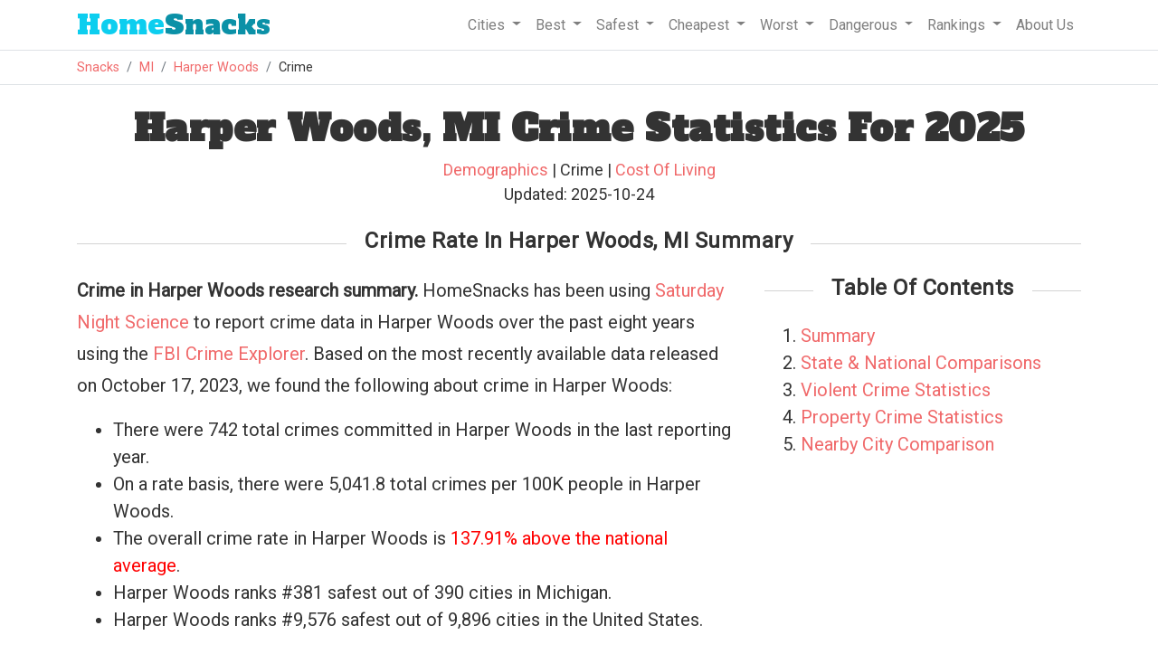

--- FILE ---
content_type: text/html
request_url: https://www.homesnacks.com/mi/harper-woods-crime/
body_size: 12660
content:
<!DOCTYPE html><html lang="en"><head><meta charset="UTF-8"/>
<script>var __ezHttpConsent={setByCat:function(src,tagType,attributes,category,force,customSetScriptFn=null){var setScript=function(){if(force||window.ezTcfConsent[category]){if(typeof customSetScriptFn==='function'){customSetScriptFn();}else{var scriptElement=document.createElement(tagType);scriptElement.src=src;attributes.forEach(function(attr){for(var key in attr){if(attr.hasOwnProperty(key)){scriptElement.setAttribute(key,attr[key]);}}});var firstScript=document.getElementsByTagName(tagType)[0];firstScript.parentNode.insertBefore(scriptElement,firstScript);}}};if(force||(window.ezTcfConsent&&window.ezTcfConsent.loaded)){setScript();}else if(typeof getEzConsentData==="function"){getEzConsentData().then(function(ezTcfConsent){if(ezTcfConsent&&ezTcfConsent.loaded){setScript();}else{console.error("cannot get ez consent data");force=true;setScript();}});}else{force=true;setScript();console.error("getEzConsentData is not a function");}},};</script>
<script>var ezTcfConsent=window.ezTcfConsent?window.ezTcfConsent:{loaded:false,store_info:false,develop_and_improve_services:false,measure_ad_performance:false,measure_content_performance:false,select_basic_ads:false,create_ad_profile:false,select_personalized_ads:false,create_content_profile:false,select_personalized_content:false,understand_audiences:false,use_limited_data_to_select_content:false,};function getEzConsentData(){return new Promise(function(resolve){document.addEventListener("ezConsentEvent",function(event){var ezTcfConsent=event.detail.ezTcfConsent;resolve(ezTcfConsent);});});}</script>
<script>if(typeof _setEzCookies!=='function'){function _setEzCookies(ezConsentData){var cookies=window.ezCookieQueue;for(var i=0;i<cookies.length;i++){var cookie=cookies[i];if(ezConsentData&&ezConsentData.loaded&&ezConsentData[cookie.tcfCategory]){document.cookie=cookie.name+"="+cookie.value;}}}}
window.ezCookieQueue=window.ezCookieQueue||[];if(typeof addEzCookies!=='function'){function addEzCookies(arr){window.ezCookieQueue=[...window.ezCookieQueue,...arr];}}
addEzCookies([{name:"ezoab_193317",value:"mod1; Path=/; Domain=homesnacks.com; Max-Age=7200",tcfCategory:"store_info",isEzoic:"true",},{name:"ezosuibasgeneris-1",value:"dc4b2fd2-64b6-44ef-71fc-c0c989e69aeb; Path=/; Domain=homesnacks.com; Expires=Mon, 18 Jan 2027 06:04:14 UTC; Secure; SameSite=None",tcfCategory:"understand_audiences",isEzoic:"true",}]);if(window.ezTcfConsent&&window.ezTcfConsent.loaded){_setEzCookies(window.ezTcfConsent);}else if(typeof getEzConsentData==="function"){getEzConsentData().then(function(ezTcfConsent){if(ezTcfConsent&&ezTcfConsent.loaded){_setEzCookies(window.ezTcfConsent);}else{console.error("cannot get ez consent data");_setEzCookies(window.ezTcfConsent);}});}else{console.error("getEzConsentData is not a function");_setEzCookies(window.ezTcfConsent);}</script><script type="text/javascript" data-ezscrex='false' data-cfasync='false'>window._ezaq = Object.assign({"edge_cache_status":13,"edge_response_time":74,"url":"https://www.homesnacks.com/mi/harper-woods-crime/"}, typeof window._ezaq !== "undefined" ? window._ezaq : {});</script><script type="text/javascript" data-ezscrex='false' data-cfasync='false'>window._ezaq = Object.assign({"ab_test_id":"mod1"}, typeof window._ezaq !== "undefined" ? window._ezaq : {});window.__ez=window.__ez||{};window.__ez.tf={};</script><script type="text/javascript" data-ezscrex='false' data-cfasync='false'>window.ezDisableAds = true;</script>
<script data-ezscrex='false' data-cfasync='false' data-pagespeed-no-defer>var __ez=__ez||{};__ez.stms=Date.now();__ez.evt={};__ez.script={};__ez.ck=__ez.ck||{};__ez.template={};__ez.template.isOrig=true;__ez.queue=__ez.queue||function(){var e=0,i=0,t=[],n=!1,o=[],r=[],s=!0,a=function(e,i,n,o,r,s,a){var l=arguments.length>7&&void 0!==arguments[7]?arguments[7]:window,d=this;this.name=e,this.funcName=i,this.parameters=null===n?null:w(n)?n:[n],this.isBlock=o,this.blockedBy=r,this.deleteWhenComplete=s,this.isError=!1,this.isComplete=!1,this.isInitialized=!1,this.proceedIfError=a,this.fWindow=l,this.isTimeDelay=!1,this.process=function(){f("... func = "+e),d.isInitialized=!0,d.isComplete=!0,f("... func.apply: "+e);var i=d.funcName.split("."),n=null,o=this.fWindow||window;i.length>3||(n=3===i.length?o[i[0]][i[1]][i[2]]:2===i.length?o[i[0]][i[1]]:o[d.funcName]),null!=n&&n.apply(null,this.parameters),!0===d.deleteWhenComplete&&delete t[e],!0===d.isBlock&&(f("----- F'D: "+d.name),m())}},l=function(e,i,t,n,o,r,s){var a=arguments.length>7&&void 0!==arguments[7]?arguments[7]:window,l=this;this.name=e,this.path=i,this.async=o,this.defer=r,this.isBlock=t,this.blockedBy=n,this.isInitialized=!1,this.isError=!1,this.isComplete=!1,this.proceedIfError=s,this.fWindow=a,this.isTimeDelay=!1,this.isPath=function(e){return"/"===e[0]&&"/"!==e[1]},this.getSrc=function(e){return void 0!==window.__ezScriptHost&&this.isPath(e)&&"banger.js"!==this.name?window.__ezScriptHost+e:e},this.process=function(){l.isInitialized=!0,f("... file = "+e);var i=this.fWindow?this.fWindow.document:document,t=i.createElement("script");t.src=this.getSrc(this.path),!0===o?t.async=!0:!0===r&&(t.defer=!0),t.onerror=function(){var e={url:window.location.href,name:l.name,path:l.path,user_agent:window.navigator.userAgent};"undefined"!=typeof _ezaq&&(e.pageview_id=_ezaq.page_view_id);var i=encodeURIComponent(JSON.stringify(e)),t=new XMLHttpRequest;t.open("GET","//g.ezoic.net/ezqlog?d="+i,!0),t.send(),f("----- ERR'D: "+l.name),l.isError=!0,!0===l.isBlock&&m()},t.onreadystatechange=t.onload=function(){var e=t.readyState;f("----- F'D: "+l.name),e&&!/loaded|complete/.test(e)||(l.isComplete=!0,!0===l.isBlock&&m())},i.getElementsByTagName("head")[0].appendChild(t)}},d=function(e,i){this.name=e,this.path="",this.async=!1,this.defer=!1,this.isBlock=!1,this.blockedBy=[],this.isInitialized=!0,this.isError=!1,this.isComplete=i,this.proceedIfError=!1,this.isTimeDelay=!1,this.process=function(){}};function c(e,i,n,s,a,d,c,u,f){var m=new l(e,i,n,s,a,d,c,f);!0===u?o[e]=m:r[e]=m,t[e]=m,h(m)}function h(e){!0!==u(e)&&0!=s&&e.process()}function u(e){if(!0===e.isTimeDelay&&!1===n)return f(e.name+" blocked = TIME DELAY!"),!0;if(w(e.blockedBy))for(var i=0;i<e.blockedBy.length;i++){var o=e.blockedBy[i];if(!1===t.hasOwnProperty(o))return f(e.name+" blocked = "+o),!0;if(!0===e.proceedIfError&&!0===t[o].isError)return!1;if(!1===t[o].isComplete)return f(e.name+" blocked = "+o),!0}return!1}function f(e){var i=window.location.href,t=new RegExp("[?&]ezq=([^&#]*)","i").exec(i);"1"===(t?t[1]:null)&&console.debug(e)}function m(){++e>200||(f("let's go"),p(o),p(r))}function p(e){for(var i in e)if(!1!==e.hasOwnProperty(i)){var t=e[i];!0===t.isComplete||u(t)||!0===t.isInitialized||!0===t.isError?!0===t.isError?f(t.name+": error"):!0===t.isComplete?f(t.name+": complete already"):!0===t.isInitialized&&f(t.name+": initialized already"):t.process()}}function w(e){return"[object Array]"==Object.prototype.toString.call(e)}return window.addEventListener("load",(function(){setTimeout((function(){n=!0,f("TDELAY -----"),m()}),5e3)}),!1),{addFile:c,addFileOnce:function(e,i,n,o,r,s,a,l,d){t[e]||c(e,i,n,o,r,s,a,l,d)},addDelayFile:function(e,i){var n=new l(e,i,!1,[],!1,!1,!0);n.isTimeDelay=!0,f(e+" ...  FILE! TDELAY"),r[e]=n,t[e]=n,h(n)},addFunc:function(e,n,s,l,d,c,u,f,m,p){!0===c&&(e=e+"_"+i++);var w=new a(e,n,s,l,d,u,f,p);!0===m?o[e]=w:r[e]=w,t[e]=w,h(w)},addDelayFunc:function(e,i,n){var o=new a(e,i,n,!1,[],!0,!0);o.isTimeDelay=!0,f(e+" ...  FUNCTION! TDELAY"),r[e]=o,t[e]=o,h(o)},items:t,processAll:m,setallowLoad:function(e){s=e},markLoaded:function(e){if(e&&0!==e.length){if(e in t){var i=t[e];!0===i.isComplete?f(i.name+" "+e+": error loaded duplicate"):(i.isComplete=!0,i.isInitialized=!0)}else t[e]=new d(e,!0);f("markLoaded dummyfile: "+t[e].name)}},logWhatsBlocked:function(){for(var e in t)!1!==t.hasOwnProperty(e)&&u(t[e])}}}();__ez.evt.add=function(e,t,n){e.addEventListener?e.addEventListener(t,n,!1):e.attachEvent?e.attachEvent("on"+t,n):e["on"+t]=n()},__ez.evt.remove=function(e,t,n){e.removeEventListener?e.removeEventListener(t,n,!1):e.detachEvent?e.detachEvent("on"+t,n):delete e["on"+t]};__ez.script.add=function(e){var t=document.createElement("script");t.src=e,t.async=!0,t.type="text/javascript",document.getElementsByTagName("head")[0].appendChild(t)};__ez.dot=__ez.dot||{};__ez.queue.addFileOnce('/detroitchicago/boise.js', '/detroitchicago/boise.js?gcb=195-1&cb=5', true, [], true, false, true, false);__ez.queue.addFileOnce('/parsonsmaize/abilene.js', '/parsonsmaize/abilene.js?gcb=195-1&cb=e80eca0cdb', true, [], true, false, true, false);__ez.queue.addFileOnce('/parsonsmaize/mulvane.js', '/parsonsmaize/mulvane.js?gcb=195-1&cb=e75e48eec0', true, ['/parsonsmaize/abilene.js'], true, false, true, false);__ez.queue.addFileOnce('/detroitchicago/birmingham.js', '/detroitchicago/birmingham.js?gcb=195-1&cb=539c47377c', true, ['/parsonsmaize/abilene.js'], true, false, true, false);</script>
<script data-ezscrex="false" type="text/javascript" data-cfasync="false">window._ezaq = Object.assign({"ad_cache_level":0,"adpicker_placement_cnt":0,"ai_placeholder_cache_level":0,"ai_placeholder_placement_cnt":-1,"article_category":"Crime","domain":"homesnacks.com","domain_id":193317,"ezcache_level":2,"ezcache_skip_code":0,"has_bad_image":0,"has_bad_words":0,"is_sitespeed":0,"lt_cache_level":0,"response_size":46123,"response_size_orig":40364,"response_time_orig":56,"template_id":5,"url":"https://www.homesnacks.com/mi/harper-woods-crime/","word_count":0,"worst_bad_word_level":0}, typeof window._ezaq !== "undefined" ? window._ezaq : {});__ez.queue.markLoaded('ezaqBaseReady');</script>
<script type='text/javascript' data-ezscrex='false' data-cfasync='false'>
window.ezAnalyticsStatic = true;

function analyticsAddScript(script) {
	var ezDynamic = document.createElement('script');
	ezDynamic.type = 'text/javascript';
	ezDynamic.innerHTML = script;
	document.head.appendChild(ezDynamic);
}
function getCookiesWithPrefix() {
    var allCookies = document.cookie.split(';');
    var cookiesWithPrefix = {};

    for (var i = 0; i < allCookies.length; i++) {
        var cookie = allCookies[i].trim();

        for (var j = 0; j < arguments.length; j++) {
            var prefix = arguments[j];
            if (cookie.indexOf(prefix) === 0) {
                var cookieParts = cookie.split('=');
                var cookieName = cookieParts[0];
                var cookieValue = cookieParts.slice(1).join('=');
                cookiesWithPrefix[cookieName] = decodeURIComponent(cookieValue);
                break; // Once matched, no need to check other prefixes
            }
        }
    }

    return cookiesWithPrefix;
}
function productAnalytics() {
	var d = {"pr":[6,3],"omd5":"0d08eb1dc66f7ef4f5f83a268050189f","nar":"risk score"};
	d.u = _ezaq.url;
	d.p = _ezaq.page_view_id;
	d.v = _ezaq.visit_uuid;
	d.ab = _ezaq.ab_test_id;
	d.e = JSON.stringify(_ezaq);
	d.ref = document.referrer;
	d.c = getCookiesWithPrefix('active_template', 'ez', 'lp_');
	if(typeof ez_utmParams !== 'undefined') {
		d.utm = ez_utmParams;
	}

	var dataText = JSON.stringify(d);
	var xhr = new XMLHttpRequest();
	xhr.open('POST','/ezais/analytics?cb=1', true);
	xhr.onload = function () {
		if (xhr.status!=200) {
            return;
		}

        if(document.readyState !== 'loading') {
            analyticsAddScript(xhr.response);
            return;
        }

        var eventFunc = function() {
            if(document.readyState === 'loading') {
                return;
            }
            document.removeEventListener('readystatechange', eventFunc, false);
            analyticsAddScript(xhr.response);
        };

        document.addEventListener('readystatechange', eventFunc, false);
	};
	xhr.setRequestHeader('Content-Type','text/plain');
	xhr.send(dataText);
}
__ez.queue.addFunc("productAnalytics", "productAnalytics", null, true, ['ezaqBaseReady'], false, false, false, true);
</script><base href="https://www.homesnacks.com/mi/harper-woods-crime/"/>
    
    <meta name="viewport" content="width=device-width, initial-scale = 1.0, maximum-scale=1.0, user-scalable=no"/>

    <title>Harper Woods, MI Crime Report, 2025 - HomeSnacks</title>
    <meta name="description" content="The latest crime statistics for Harper Woods from FBI data. Includes murder, violent, and property crime rates for Harper Woods"/>
    <link rel="canonical" href="https://www.homesnacks.com/mi/harper-woods-crime/"/>
    <link rel="shortcut icon" href="https://www.homesnacks.com/wp-content/uploads/2015/03/hs-favicon.png"/>

    <meta property="og:locale" content="en_US"/>
    <meta property="og:title" content="Harper Woods, MI Crime Report, 2025"/>
    <meta property="og:description" content="The latest crime statistics for Harper Woods from FBI data. Includes murder, violent, and property crime rates for Harper Woods"/>
    <meta property="og:url" content="https://www.homesnacks.com/mi/harper-woods-crime/"/>
    <meta property="og:site_name" content="HomeSnacks"/>
    <meta property="article:publisher" content="https://www.facebook.com/HomeSnacks"/>
    <meta property="article:tag" content="Michigan"/>
    <meta property="article:section" content="Crime"/>
    <meta property="og:image" content="https://www.homesnacks.com/images/ga/calhoun-ga-0.jpg"/>
    <meta property="og:image:width" content="600"/>
    <meta property="og:image:height" content="360"/>
    <meta name="twitter:card" content="summary_large_image"/>
    <meta name="twitter:description" content="The latest crime statistics for Harper Woods from FBI data. Includes murder, violent, and property crime rates for Harper Woods"/>
		
    <link rel="stylesheet" href="https://www.homesnacks.com/assets/css/bootstrap.min.css"/>
    <link rel="preconnect" href="https://fonts.googleapis.com"/>
    <link rel="preconnect" href="https://fonts.gstatic.com" crossorigin=""/>
    <link href="https://fonts.googleapis.com/css?family=Roboto%3A300%2C400&amp;ver=4.1.8" rel="stylesheet" type="text/css"/>
    <link href="https://fonts.googleapis.com/css?family=Alfa+Slab+One" rel="stylesheet"/>
    <link rel="stylesheet" type="text/css" href="https://www.homesnacks.com/college/css/style.css"/>
    
<style>
@media (min-width: 1024px){
  .bar{
    width:9px;
  }
}
.axis-line {
 fill: none;
 stroke: black;
 stroke-width: 1px;
}
.inline-related-article{padding:20px;text-align:center;border:1px solid #d4d4d4;background:#f9f9f9;margin-bottom:15px;}

/*Summary Boxes*/
.ta-center {
  text-align: center;
  margin-bottom: 20px;
}
.ta-right {
  text-align: right;
  font-weight: 500;
}
@media (max-width: 1099px) {
	.snackscore{
		font-size:.75em;
	}
	.minor-score-align{
		line-height:20px;
	}
	.strip-item img{
		height:initial;
	}
	.summary .info-box{
		font-size:.7em;
	}
	.info-box img{
		height:25px;
	}
	.statistic-table{
		font-size:.75em;
	}
}
/*End Summary Boxes*/

.legend {
	font-family: 'Raleway', sans-serif;
	fill: #333333;
}

.tooltip {
	fill: #333333;
}
.radarChart{
	width:100%;
  margin-left: auto;
	margin-right: auto;
}
.categoryColumn{
	float:left;
	width:50%;
	size:border-box;
}
.cityName{
	width:100%;
	min-height:40px;
	float:left;
	font-size:20px;
	font-weight:bold!important;
}
.color-blue{
	color:#1F77B4;
}
.color-red{
	color:#D62728;
}
.breakLine{
	border-bottom:1px solid #f8f9fa!important;
	width:75%;
	margin-left:auto;
	margin-right:auto;
	margin-bottom:20px;
}
.radarStroke0{
	stroke:#C0C0C0!important;
}
.radarChartAverage{
	height:350px;
}
.note{
  margin-top: -10px;
	margin-bottom: 10px
}
.strip-item {
  color: #fff;
  padding: 0!important;
  position: relative!important;
  width: 100%;
  height: 250px;
  overflow: hidden;
  border-radius: 4px;
}
</style>


    <script src="https://www.homesnacks.com/cities/js/master.js" type="text/javascript" defer=""></script>
    <script>
     (function(i,s,o,g,r,a,m){i['GoogleAnalyticsObject']=r;i[r]=i[r]||function(){
     (i[r].q=i[r].q||[]).push(arguments)},i[r].l=1*new Date();a=s.createElement(o),
     m=s.getElementsByTagName(o)[0];a.async=1;a.src=g;m.parentNode.insertBefore(a,m)
     })(window,document,'script','//www.google-analytics.com/analytics.js','ga');

     ga('create', 'UA-61370432-1', 'auto');
     ga('send', 'pageview');
    </script><script type='text/javascript'>
var ezoTemplate = 'orig_site';
var ezouid = '1';
var ezoFormfactor = '1';
</script><script data-ezscrex="false" type='text/javascript'>
var soc_app_id = '0';
var did = 193317;
var ezdomain = 'homesnacks.com';
var ezoicSearchable = 1;
</script>
<script async data-ezscrex="false" data-cfasync="false" src="//www.humix.com/video.js"></script></head>
  <body>
    <div class="border-bottom w-100">
      <div class="container">
        <nav class="navbar navbar-expand-lg navbar-light">
         <a class="navbar-brand" href="https://www.homesnacks.com"><span class="hs-style">Home</span>Snacks</a>
         <button class="navbar-toggler" type="button" data-toggle="collapse" data-target="#navbarSupportedContent" aria-controls="navbarSupportedContent" aria-expanded="false" aria-label="Toggle navigation">
          <span class="navbar-toggler-icon"></span>
         </button>

         <div class="collapse navbar-collapse" id="navbarSupportedContent">
          <ul class="navbar-nav ml-auto">
            <li class="nav-item dropdown">
              <a class="nav-link dropdown-toggle" href="#" id="navbarCities" role="button" data-toggle="dropdown" aria-haspopup="true" aria-expanded="false">
               Cities
              </a>
              <div class="dropdown-menu" aria-labelledby="navbarCities">
                <a class="dropdown-item" href="https://www.homesnacks.com/list-of-cities-in-usa.html">Biggest Cities In America</a>
                <a class="dropdown-item" href="https://www.homesnacks.com/cities/cities-in-california/">Biggest Cities In California</a>
                <a class="dropdown-item" href="https://www.homesnacks.com/cities/cities-in-florida/">Biggest Cities In Florida</a>
                <a class="dropdown-item" href="https://www.homesnacks.com/cities/cities-in-texas/">Biggest Cities In Texas</a>
              </div>
            </li>
            <li class="nav-item dropdown">
              <a class="nav-link dropdown-toggle" href="#" id="navbarBest" role="button" data-toggle="dropdown" aria-haspopup="true" aria-expanded="false">
               Best
              </a>
              <div class="dropdown-menu" aria-labelledby="navbarBest">
                <a class="dropdown-item" href="https://www.homesnacks.com/best-places-to-live-in-america/">Best Places To Live In America</a>
                <a class="dropdown-item" href="https://www.homesnacks.com/these-are-the-10-best-states-to-live-in-america/">Best States To Live In America</a>
                <a class="dropdown-item" href="https://www.homesnacks.com/category/best-places-to-live/">Best Places To Live By State</a>
                <a class="dropdown-item" href="https://www.homesnacks.com/best-places-to-live-in-california/">Best Places To Live In Florida</a>
                <a class="dropdown-item" href="https://www.homesnacks.com/these-are-the-10-best-places-to-live-in-florida/">Best Places To Live In California</a>
              </div>
            </li>
            <li class="nav-item dropdown">
              <a class="nav-link dropdown-toggle" href="#" id="navbarSafest" role="button" data-toggle="dropdown" aria-haspopup="true" aria-expanded="false">
               Safest
              </a>
              <div class="dropdown-menu" aria-labelledby="navbarSafest">
                <a class="dropdown-item" href="https://www.homesnacks.com/safest/">Safest Cities To Live In America</a>
                <a class="dropdown-item" href="https://www.homesnacks.com/safest-states-in-america/">Safest States To Live In America</a>
                <a class="dropdown-item" href="https://www.homesnacks.com/cities/safest-places-in-florida/">Safest Places To Live In Florida</a>
                <a class="dropdown-item" href="https://www.homesnacks.com/cities/safest-places-in-california/">Safest Places To Live In California</a>
                <a class="dropdown-item" href="https://www.homesnacks.com/cities/safest-places-in-texas/">Safest Places To Live In Texas</a>
              </div>
            </li>
            <li class="nav-item dropdown">
              <a class="nav-link dropdown-toggle" href="#" id="navbarSafest" role="button" data-toggle="dropdown" aria-haspopup="true" aria-expanded="false">
               Cheapest
              </a>
              <div class="dropdown-menu" aria-labelledby="navbarSafest">
                <a class="dropdown-item" href="https://www.homesnacks.com/cheapest-cities-in-america/">Affordable Cities To Live In America</a>
                <a class="dropdown-item" href="https://www.homesnacks.com/cheapest-states-to-live-in/">Affordable States To Live In America</a>
                <a class="dropdown-item" href="https://www.homesnacks.com/category/affordable/">Affordable Places To Live By State</a>
                <a class="dropdown-item" href="https://www.homesnacks.com/most-affordable-places-in-florida/">Affordable Places To Live In Florida</a>
                <a class="dropdown-item" href="https://www.homesnacks.com/most-affordable-places-in-california/">Affordable Places To Live In California</a>
              </div>
            </li>
            <li class="nav-item dropdown">
              <a class="nav-link dropdown-toggle" href="#" id="navbarWorst" role="button" data-toggle="dropdown" aria-haspopup="true" aria-expanded="false">
               Worst
              </a>
              <div class="dropdown-menu" aria-labelledby="navbarWorst">
                <a class="dropdown-item" href="https://www.roadsnacks.net/worst-places-to-live-in-america/">Worst Cities To Live In America</a>
                <a class="dropdown-item" href="https://www.roadsnacks.net/worst-states-in-america/">Worst States To Live In America</a>
                <a class="dropdown-item" href="https://www.roadsnacks.net/category/worst/">Worst Places To Live By State</a>
                <a class="dropdown-item" href="https://www.roadsnacks.net/these-are-the-ten-worst-places-in-florida/">Worst Places To Live In Florida</a>
                <a class="dropdown-item" href="https://www.roadsnacks.net/worst-places-to-live-in-california/">Worst Places To Live In California</a>
                <a class="dropdown-item" href="https://www.roadsnacks.net/worst-places-to-live-in-texas/">Worst Places To Live In Texas</a>
              </div>
            </li>
            <li class="nav-item dropdown">
              <a class="nav-link dropdown-toggle" href="#" id="navbarDangerous" role="button" data-toggle="dropdown" aria-haspopup="true" aria-expanded="false">
               Dangerous
              </a>
              <div class="dropdown-menu" aria-labelledby="navbarDangerous">
                <a class="dropdown-item" href="https://www.roadsnacks.net/most-dangerous-cities/">Most Dangerous Cities To Live In America</a>
                <a class="dropdown-item" href="https://www.roadsnacks.net/most-dangerous-states-in-america/">Most Dangerous States To Live In America</a>
                <a class="dropdown-item" href="https://www.roadsnacks.net/category/dangerous/">Most Dangerous Cities To Live By State</a>
                <a class="dropdown-item" href="https://www.roadsnacks.net/most-dangerous-cities-in-florida/">Most Dangerous Cities In Florida</a>
                <a class="dropdown-item" href="https://www.roadsnacks.net/most-dangerous-cities-in-california/">Most Dangerous Cities In California</a>
                <a class="dropdown-item" href="https://www.roadsnacks.net/most-dangerous-places-in-texas/">Most Dangerous Cities In Texas</a>
              </div>
            </li>
              <li class="nav-item dropdown">
              <a class="nav-link dropdown-toggle" href="#" id="navbarRankings" role="button" data-toggle="dropdown" aria-haspopup="true" aria-expanded="false">
               Rankings
              </a>
              <div class="dropdown-menu" aria-labelledby="navbarRankings">
                <a class="dropdown-item" href="https://www.homesnacks.com/category/research/">Demographics And Statistics</a>
                <a class="dropdown-item" href="https://www.homesnacks.com/answers/">Questions And Answers</a>
                <a class="dropdown-item" href="https://www.homesnacks.com/category/richest/">Richest Cities</a>
                <a class="dropdown-item" href="https://www.homesnacks.com/category/best-neighborhoods/">Best Neighborhoods</a>
              </div>
            </li>
            <li class="nav-item">
              <a class="nav-link" href="https://www.homesnacks.com/about-us/">
               About Us
              </a>
            </li>
          </ul>
         </div>
        </nav>
      </div><!--.container-->
    </div>
    <div class="border-bottom w-100">
      <div class="container">
        <ol class="breadcrumb">
          <li class="breadcrumb-item"><a href="https://www.homesnacks.com">Snacks</a></li>
          
<li class="breadcrumb-item"><a href="https://www.homesnacks.com/cities/cities-in-michigan/">MI</a></li>
<li class="breadcrumb-item"><a href="https://www.homesnacks.com/mi/harper-woods/">Harper Woods</a></li>
<li class="breadcrumb-item">Crime</li>

        </ol>
      </div>
    </div>
    
    
<div class="container">
  <h1 class="mt-4 text-center">Harper Woods, MI Crime Statistics For 2025</h1>
  <div class="mt-2 text-center mb-3">
    <div id="author_info" style="font-size:18px;">
      <a href="https://www.homesnacks.com/mi/harper-woods/">Demographics</a>
      | Crime
       | <a href="https://www.homesnacks.com/mi/harper-woods-cost-of-living/">Cost Of Living</a>
      <br/>
      Updated: 2025-10-24
    </div>
  </div>

  
  <h2 class="text-center mt-4 mb-4 section-header" id="summary"><span>Crime Rate In Harper Woods, MI Summary</span></h2>
  <div class="row">
    <div class="col-sm-8">
      <p><b>Crime in Harper Woods research summary.</b> HomeSnacks has been using <a href="https://www.homesnacks.com/about-us/saturday-night-science/">Saturday Night Science</a> to report crime data in Harper Woods over the past eight years using the <a href="https://cde.ucr.cjis.gov/LATEST/webapp/" target="_blank">FBI Crime Explorer</a>. Based on the most recently available data released on October 17, 2023, we found the following about crime in Harper Woods: </p>
      <ul>
        <li>There were 742 total crimes committed in Harper Woods in the last reporting year.</li>
        
        <li>On a rate basis, there were 5,041.8 total crimes per 100K people in Harper Woods.</li>
        
        <li>The overall crime rate in Harper Woods is <span style="color:red;">137.91% above the national average</span>.</li>
        
        <li>Harper Woods ranks #381 safest out of 390 cities in Michigan.</li>
        
        <li>Harper Woods ranks #9,576 safest out of 9,896 cities in the United States.</li>
      </ul>
      <p>Because the crime rate is so low in America, we use &#34;per 100,000 people&#34; to make the number a bit easier to compare across locations visually. It&#39;s mathematically the same as per capita comparisons and isn&#39;t meant to convey that 100,000+ people live in a location.</p>

      <p><b>Additional research about crime in Michigan</b></p>
      <ul>
        <li><a href="https://www.homesnacks.com/cities/safest-places-in-michigan/">Safest Cities In Michigan</a></li>
        <li><a href="https://www.roadsnacks.net/these-are-the-10-most-dangerous-places-in-michigan/">Most Dangerous Cities In Michigan</a></li>
        <li><a href="https://www.homesnacks.com/safest-states-in-america/">Safest States In The United States</a></li>
        <li><a href="https://www.homesnacks.com/safest/">Safest Cities In The United States</a></li>
      </ul>
        
      <div id="comparisons">
        <h2 class="text-center mb-3 section-header"><span>Harper Woods Vs Michigan And National Crime Rates</span></h2>
        <p>According to the most recent data from the <a href="https://cde.ucr.cjis.gov/LATEST/webapp/" target="_blank">FBI</a>, the total crime rate in <a href="https://www.homesnacks.com/mi/harper-woods/">Harper Woods</a> is 5,041.8 per 100,000 people. That&#39;s 137.91% higher than the national rate of 2,119.2 per 100,000 people and 178.06% higher than the <a href="https://www.homesnacks.com/cities/cities-in-michigan/">Michigan</a> total crime rate of 1,813.2 per 100,000 people.</p>
        <div style="overflow-x: auto;">
          <table class="table statistic-table">
            <thead>
              <tr>
                <th>Statistic</th>
                <th>Count<br/><span class="source">Raw</span></th>
                <th>Harper Woods<br/><span class="source">/ 100k People</span></th>
                <th>Michigan<br/><span class="source">/ 100k People</span></th>
                <th>National<br/><span class="source">/ 100k People</span></th></tr>
            </thead>
            <tbody>
              <tr style="background:#f9f9f9;">
                <td>Total Crimes Per 100K</td>
                <td>742</td>
                <td>5,041.8</td>
                <td>1,813.2</td>
                <td>2,119.2</td>
                
              </tr>
              <tr style="height:10px;">
                <td colspan="5"></td>
              </tr>
              
              <tr>
                <td>Murder</td>
                <td>1</td>
                <td>6.8</td>
                <td>5.2</td>
                <td>5.0</td>
              </tr>
              
              <tr>
                <td>Robbery</td>
                <td>14</td>
                <td>95.1</td>
                <td>31.3</td>
                <td>61.0</td>
              </tr>
              
              <tr>
                <td>Aggravated Assault</td>
                <td>95</td>
                <td>645.5</td>
                <td>341.3</td>
                <td>256.0</td>
              </tr>
              
              <tr style="background:#f9f9f9;">
                <td>Violent Crime</td>
                <td>114</td>
                <td>774.6</td>
                <td>434.3</td>
                <td>359.0</td>
              </tr>
              
              <tr>
                <td>Burglary</td>
                <td>48</td>
                <td>326.2</td>
                <td>184.2</td>
                <td>229.0</td>
              </tr>
              
              <tr>
                <td>Larceny</td>
                <td>364</td>
                <td>2,473.3</td>
                <td>963.6</td>
                <td>1,272.0</td>
              </tr>
              
              <tr>
                <td>Car Theft</td>
                <td>216</td>
                <td>1,467.7</td>
                <td>231.0</td>
                <td>259.0</td>
              </tr>
              
              <tr style="background:#f9f9f9;">
                <td>Property Crime</td>
                <td>628</td>
                <td>4,267.2</td>
                <td>1,378.9</td>
                <td>1,760.0</td>
              </tr>
              
            </tbody>
          </table>
        </div>
        <div class="row">
          <h2 class="section-header"><span>Harper Woods Crime Compared To Michigan Averages</span></h2>
          <div class="col-lg-12 pt-3">
            <div class="row mb-2" style="overflow-x: auto;">
              <div class="col-lg-6 offset-lg-2 text-center">
                <div class="radarChart radarChartPositive0"></div>
              </div>
              <div class="col-lg-12 text-center">
                <div class="note">Each category of crime indexed to the worst per capita in Michigan.<br/>Data Source -- FBI UCR 2024.</div>
              </div>
            </div>
          </div>
        </div>
      </div>
    </div>
    <div class="col-sm-4">
      <h3 class="text-center mt-0 mb-4 section-header"><span>Table Of Contents</span></h3>
      <ol>
        <li><a href="#summary">Summary</a></li> 
        <li><a href="#comparisons">State &amp; National Comparisons</a></li> 
        <li><a href="#violent-crime">Violent Crime Statistics</a></li> 
        <li><a href="#property-crime">Property Crime Statistics</a></li> 
        <li><a href="#nearby-comparison">Nearby City Comparison</a></li>
      </ol>
    </div>
  </div>



  
  <div id="violent-crime">
    <h2 class="text-center section-header"><span>Violent Crime Rates In Harper Woods</span></h2>
    <div class="row">
      <div class="col-lg-12 pt-3">
        
        <div class="row mb-2">
          <div class="col col-xs-12 statistic-box" data-bg="oddbird"><div class="statistic-box-inner"><span>114</span><br/>Violent Crimes</div></div>
          <div class="col col-xs-12 statistic-box" data-bg="oddbird"><div class="statistic-box-inner"><span>774.6</span><br/>Violent Crimes / 100k People</div></div>
          <div class="col col-xs-12 statistic-box" data-bg="oddbird">
            <div class="statistic-box-inner" style="color:red;">
              <span>115.77%</span>
              <br/>Above The National Average
            </div>
          </div>
        </div>
      </div>

      <div class="col-lg-8 offset-lg-2">
        <ul>
          <li>There were 114 violent crimes in Harper Woods in the last reporting year.</li>
          
          <li>The violent crime rate in Harper Woods is 774.6 per 100,000 people.</li>

          <li>You have a 1 in 129.1 chance of being the victim of a violent crime in Harper Woods each year. That compares to a 1 in 230.2 chance statewide.</li>
          
          <li>That&#39;s 115.77% higher than the national rate of 359.0 per 100,000 people.</li>
          
          <li>And 78.35% higher than the Michigan violent crime rate of 434.3 per 100,000 people.</li>
        </ul>
      </div>
    </div>
  </div>
  <div id="property-crime">
    <h2 class="text-center mb-3 section-header"><span>Property Crime Rates In Harper Woods</span></h2>
    <div class="row">
      <div class="col-lg-12 pt-3">
        <div class="row mb-2">
          <div class="col col-xs-12 statistic-box" data-bg="oddbird"><div class="statistic-box-inner"><span>628</span><br/>Property Crimes</div></div>
          <div class="col col-xs-12 statistic-box" data-bg="oddbird"><div class="statistic-box-inner"><span>4,267.2</span><br/>Property Crimes / 100k People</div></div>
          <div class="col col-xs-12 statistic-box" data-bg="oddbird">
            <div class="statistic-box-inner" style="color:red;">
              <span>142.45%</span>
              <br/>Above The National Average
            </div>
          </div>
        </div>
      </div>

      <div class="col-lg-8 offset-lg-2">
        <ul>
          <li>There were 628 property crimes in Harper Woods in the last reporting year.</li>

          <li>The property crime rate in Harper Woods is 4,267.2 per 100,000 people.</li>

          <li>You have a 1 in 23.4 chance of being the victim of a property crime in Harper Woods each year. That compares to a 1 in 0.0 chance nationally.</li>
          
          <li>That&#39;s 142.45% higher than the national rate of 1,760.0 per 100,000 people.</li>
          
          <li>And 209.47% higher than the Michigan property crime rate of 1,378.9 per 100,000 people.</li>
        </ul>
      </div>
    </div>
  </div>
  

  
  <div id="nearby-comparison">
  	<h2 class="text-center section-header"><span>Crime In Cities Around Harper Woods</span></h2>
    <div class="row">
			<div class="col-lg-12 pt-3" style="overflow-x: auto;">
		    
		    <table class="table">
		      <thead>
		        <tr>
		        	<th>City</th>
		        	<th>Population</th>
		        	<th>Count<br/><span class="source">Raw</span></th>
		        	<th>Total Crime<br/><span class="source">/ 100k People</span></th>
		        	<th>Property Crime<br/><span class="source">/ 100k People</span></th>
		        	<th>Violent Crime<br/><span class="source">/ 100k People</span></th></tr>
		      </thead>
		      <tbody>
		      	
		        	
		        	<tr><td><a href="https://www.homesnacks.com/mi/warren/">Warren, MI</a></td>
		        	
		        	<td>135,843</td>
		        	<td>2,847</td>
		        	<td>2,095.8</td>
		        	<td>1,554.0</td>
		        	<td>541.8</td>
		        </tr>
		        
		        	
		        	<tr><td><a href="https://www.homesnacks.com/mi/troy/">Troy, MI</a></td>
		        	
		        	<td>87,422</td>
		        	<td>1,217</td>
		        	<td>1,392.1</td>
		        	<td>1,276.6</td>
		        	<td>115.5</td>
		        </tr>
		        
		        	
		        	<tr><td><a href="https://www.homesnacks.com/mi/rochester-hills/">Rochester Hills, MI</a></td>
		        	
		        	<td>75,960</td>
		        	<td>474</td>
		        	<td>624.0</td>
		        	<td>531.9</td>
		        	<td>92.2</td>
		        </tr>
		        
		        	
		        	<tr><td><a href="https://www.homesnacks.com/mi/royal-oak/">Royal Oak, MI</a></td>
		        	
		        	<td>57,257</td>
		        	<td>530</td>
		        	<td>925.7</td>
		        	<td>801.6</td>
		        	<td>124.0</td>
		        </tr>
		        
		        	
		        	<tr><td><a href="https://www.homesnacks.com/mi/st.-clair-shores/">St. Clair Shores, MI</a></td>
		        	
		        	<td>57,157</td>
		        	<td>715</td>
		        	<td>1,250.9</td>
		        	<td>1,065.5</td>
		        	<td>185.5</td>
		        </tr>
		        
		        	
		        	<tr><td><a href="https://www.homesnacks.com/mi/roseville/">Roseville, MI</a></td>
		        	
		        	<td>46,358</td>
		        	<td>1,777</td>
		        	<td>3,833.2</td>
		        	<td>3,311.2</td>
		        	<td>522.0</td>
		        </tr>
		        
		        	
		        	<tr><td><a href="https://www.homesnacks.com/mi/eastpointe/">Eastpointe, MI</a></td>
		        	
		        	<td>33,492</td>
		        	<td>1,002</td>
		        	<td>2,991.8</td>
		        	<td>2,272.2</td>
		        	<td>719.6</td>
		        </tr>
		        
		        	
		        	<tr><td><a href="https://www.homesnacks.com/mi/birmingham/">Birmingham, MI</a></td>
		        	
		        	<td>21,326</td>
		        	<td>149</td>
		        	<td>698.7</td>
		        	<td>642.4</td>
		        	<td>56.3</td>
		        </tr>
		        
		        	
		        	<tr><td><a href="https://www.homesnacks.com/mi/grosse-pointe-woods/">Grosse Pointe Woods, MI</a></td>
		        	
		        	<td>15,665</td>
		        	<td>248</td>
		        	<td>1,583.1</td>
		        	<td>1,487.4</td>
		        	<td>95.8</td>
		        </tr>
		        
		        	
		        	<tr><td><a href="https://www.homesnacks.com/mi/berkley/">Berkley, MI</a></td>
		        	
		        	<td>14,859</td>
		        	<td>56</td>
		        	<td>376.9</td>
		        	<td>343.2</td>
		        	<td>33.6</td>
		        </tr>
		        
		      </tbody>
		    </table>
		  </div>
		</div>
	</div>
  

  
  
  <h2 class="text-center mt-4 mb-4 section-header"><span>Harper Woods SnackAbility</span></h2>
  <div class="row">
    <div class="col-sm-4 ta-center">
      <div class="score-outer">
        <div class="score-inner">
          <div class="score-element">
            5<br/><span class="source out-of">/10</span>
          </div>
        </div>
      </div>
      Overall SnackAbility
    </div>
    <div class="col-sm-8">
      <div class="row">
        <div class="col-sm-6">
          <div class="row">
            <div class="col-6">
              <div class="info-box border">
                <div class="row minor-score-align">
                  <div class="col-7 snackscore">Jobs</div>
                  <div class="col-5 ta-right">5<span class="source">/10</span></div>
                </div>
              </div>
            </div>
            <div class="col-6">
              <div class="info-box border">
                <div class="row minor-score-align">
                  <div class="col-7 snackscore">Housing</div>
                  <div class="col-5 ta-right">7</div>
                </div>
              </div>
            </div>
            </div>
          <div class="row">
            <div class="col-6">
              <div class="info-box border">
                <div class="row minor-score-align">
                  <div class="col-7 snackscore">Affordability</div>
                  <div class="col-5 ta-right">7</div>
                </div>
              </div>
            </div>
            <div class="col-6">
              <div class="info-box border">
                <div class="row minor-score-align">
                  <div class="col-7 snackscore">Diversity</div>
                  <div class="col-5 ta-right">9</div>
                </div>
              </div>
            </div>
            </div>
        </div>
        <div class="col-sm-6">
          <div class="row">
            <div class="col-6">
              <div class="info-box border">
                <div class="row minor-score-align">
                  <div class="col-7 snackscore">Safety</div><div class="col-5 ta-right">3</div>
                  </div>
              </div>
            </div>
            <div class="col-6">
              <div class="info-box border">
                <div class="row minor-score-align">
                  <div class="col-7 snackscore">Amenities</div><div class="col-5 ta-right">9</div>
                </div>
              </div>
            </div>
            </div>
          <div class="row">
            <div class="col-6">
              <div class="info-box border">
                <div class="row minor-score-align">
                  <div class="col-7 snackscore">Education</div><div class="col-5 ta-right">8</div>
                </div>
              </div>
            </div>
            <div class="col-6">
              <div class="info-box border">
                <div class="row minor-score-align">
                  <div class="col-7 snackscore">Commute</div><div class="col-5 ta-right">7</div>
                </div>
              </div>
            </div>
            </div>
        </div>
      </div>
    </div>
  </div><!--.row .summary-->
  
  

  <div id="related-articles">
  	<h2 class="text-center mb-3 section-header"><span>Articles About Michigan</span></h2>
		<div class="row">
	    <div class="col-lg-12">
		  	<div class="row">
			    
			    <div class="col-md-4 strip-item-outer">
			      <div class="strip-item">
			        <a href="https://www.homesnacks.com/best-places-to-live-in-michigan/"><h3>Best Places To Live In Michigan</h3></a>
			        <a href="https://www.homesnacks.com/best-places-to-live-in-michigan/"><img src="https://www.homesnacks.com/images/defaults/8.jpg" alt="Best Places To Live In Michigan"/></a>
			        <div class="mask" onclick="location.href=&#39;https://www.homesnacks.com/best-places-to-live-in-michigan/&#39;"></div>
			      </div><!--.strip-item-->
			    </div><!--.strip-item-outer-->
			    
			    <div class="col-md-4 strip-item-outer">
			      <div class="strip-item">
			        <a href="https://www.homesnacks.com/most-affordable-places-in-michigan/"><h3>Cheapest Places To Live In Michigan</h3></a>
			        <a href="https://www.homesnacks.com/most-affordable-places-in-michigan/"><img src="https://www.homesnacks.com/images/defaults/7.jpg" alt="Cheapest Places To Live In Michigan"/></a>
			        <div class="mask" onclick="location.href=&#39;https://www.homesnacks.com/most-affordable-places-in-michigan/&#39;"></div>
			      </div><!--.strip-item-->
			    </div><!--.strip-item-outer-->
			    
			    <div class="col-md-4 strip-item-outer">
			      <div class="strip-item">
			        <a href="https://www.roadsnacks.net/these-are-the-10-most-dangerous-places-in-michigan/"><h3>Most Dangerous Places in Michigan</h3></a>
			        <a href="https://www.roadsnacks.net/these-are-the-10-most-dangerous-places-in-michigan/"><img src="https://www.homesnacks.com/images/defaults/6.jpg" alt="Most Dangerous Places in Michigan"/></a>
			        <div class="mask" onclick="location.href=&#39;https://www.roadsnacks.net/these-are-the-10-most-dangerous-places-in-michigan/&#39;"></div>
			      </div><!--.strip-item-->
			    </div><!--.strip-item-outer-->
			    
			    <div class="col-md-4 strip-item-outer">
			      <div class="strip-item">
			        <a href="https://www.homesnacks.com/best-cities-for-families-in-michigan/"><h3>Best Places To Raise A Family In Michigan</h3></a>
			        <a href="https://www.homesnacks.com/best-cities-for-families-in-michigan/"><img src="https://www.homesnacks.com/images/defaults/5.jpg" alt="Best Places To Raise A Family In Michigan"/></a>
			        <div class="mask" onclick="location.href=&#39;https://www.homesnacks.com/best-cities-for-families-in-michigan/&#39;"></div>
			      </div><!--.strip-item-->
			    </div><!--.strip-item-outer-->
			    
			    <div class="col-md-4 strip-item-outer">
			      <div class="strip-item">
			        <a href="https://www.homesnacks.com/cities/safest-places-in-michigan/"><h3>Safest Places In Michigan</h3></a>
			        <a href="https://www.homesnacks.com/cities/safest-places-in-michigan/"><img src="https://www.homesnacks.com/images/defaults/4.jpg" alt="Safest Places In Michigan"/></a>
			        <div class="mask" onclick="location.href=&#39;https://www.homesnacks.com/cities/safest-places-in-michigan/&#39;"></div>
			      </div><!--.strip-item-->
			    </div><!--.strip-item-outer-->
			    
			    <div class="col-md-4 strip-item-outer">
			      <div class="strip-item">
			        <a href="https://www.roadsnacks.net/places-in-michigan-that-need-a-hug/"><h3>Worst Places To Live In Michigan</h3></a>
			        <a href="https://www.roadsnacks.net/places-in-michigan-that-need-a-hug/"><img src="https://www.homesnacks.com/images/defaults/3.jpg" alt="Worst Places To Live In Michigan"/></a>
			        <div class="mask" onclick="location.href=&#39;https://www.roadsnacks.net/places-in-michigan-that-need-a-hug/&#39;"></div>
			      </div><!--.strip-item-->
			    </div><!--.strip-item-outer-->
			    
		  	</div>
	  	</div>
  	</div><!--.row-->
  </div>
</div><!--.containter-->

<div class="modal"></div>

    
    <div id="withLove">Enjoy The Snack?</div>
    <div class="hs-footer">
      <div class="container">
        <div class="row">
          <div class="col-sm-4">
            <h3 class="widget-title">About HomeSnacks</h3>
            <p>HomeSnacks is based in Raleigh, NC.</p>
            <p>We aim to deliver bite-sized pieces of infotainment about where you live.</p>
            <p>We use data, analytics, and a sense of humor to determine quality of life for places across the nation. </p>
          </div>
          <div class="col-sm-4">
            <h3 class="widget-title">Food Groups</h3>
            <ul style="color:white;">
              <li class="cat-item cat-item-496"><a style="color:white;" href="https://www.homesnacks.com/category/affordable/">Cheapest</a> (50)
              </li>
              <li class="cat-item cat-item-502"><a style="color:white;" href="https://www.homesnacks.com/category/best-neighborhoods/">Best Neighborhoods</a> (88)
              </li>
              <li class="cat-item cat-item-30"><a style="color:white;" href="https://www.homesnacks.com/category/best-places-to-live/">Best Places To Live</a> (58)
              </li>
              <li class="cat-item cat-item-499"><a style="color:white;" href="https://www.homesnacks.com/category/best-small-towns/">Best Small Towns</a> (32)
              </li>
              <li class="cat-item cat-item-541"><a style="color:white;" href="https://www.homesnacks.com/category/families/">Families</a> (49)
              </li>
              <li class="cat-item cat-item-495"><a style="color:white;" href="https://www.homesnacks.com/category/fastest-growing/">Fastest Growing Cities</a> (51)
              </li>
              <li class="cat-item cat-item-498"><a style="color:white;" href="https://www.homesnacks.com/category/expensive/">Most Expensive Cities</a> (50)
              </li>
              <li class="cat-item cat-item-535"><a style="color:white;" href="https://www.homesnacks.com/category/research/">Research</a> (50)
              </li>
              <li class="cat-item cat-item-8"><a style="color:white;" href="https://www.homesnacks.com/category/rankings/">Rankings</a> (869)
              </li>
              <li class="cat-item cat-item-450"><a style="color:white;" href="https://www.homesnacks.com/category/richest/">Richest</a> (150)
              </li>
            </ul>
          </div>
          <div class="col-sm-4">
            <h3 class="widget-title">Fun Stuff</h3>
            <ul>
              <li><a href="https://www.homesnacks.com/about-us/" style="color:white;">About Us</a></li>
              <li><a href="https://www.homesnacks.com/advertise-with-us/" style="color:white;">Advertise with us</a></li>
              <li><a href="https://www.homesnacks.com/contribute/" style="color:white;">Contribute</a></li>
              <li><a href="https://www.homesnacks.com/privacy-policy/" style="color:white;">Privacy Policy</a></li>
              <li><a href="https://www.homesnacks.com/terms-of-use/" style="color:white;">Terms of Use</a></li><a href="https://www.homesnacks.com/terms-of-use/" style="color:white;">
              </a><li><a href="https://www.homesnacks.com/terms-of-use/" style="color:white;"></a><a href="https://www.homesnacks.com/dmca/" style="color:white;">DMCA</a></li>
            </ul>
          </div>
        </div>
      </div> <!--Container-->
      <div class="container">
        <div class="site-information">
          <div class="site-info">
            © Chasing Chains, LLC.
            All rights reserved.
          </div>
        </div>
      </div>
    </div> <!--.hs-footer-->
    
    
<!-- jQuery first, then Popper.js, then Bootstrap JS -->

<script src="https://www.homesnacks.com/js-files/jquery-3.2.1.min.js"></script>
<scrip src="https://www.homesnacks.com/js-files/bootstrap.min.js">
<script src="https://www.homesnacks.com/js-files/d3.v3.5.6.min.js" charset="utf-8"></script>
<script src="https://www.homesnacks.com/js-files/more-cities.js" type="text/javascript"></script>
<script src="https://www.homesnacks.com/js-files/radarChart.js"></script>	
<script>
   
	/* Radar chart design created by Nadieh Bremer - VisualCinnamon.com */
	/////////////////////////////////////////////////////////
	/////////////// The Radar Chart Function ////////////////
	/////////////// Written by Nadieh Bremer ////////////////
	////////////////// VisualCinnamon.com ///////////////////
	/////////// Inspired by the code of alangrafu ///////////
	/////////////////////////////////////////////////////////

	////////////////////////////////////////////////////////////// 
	//////////////////////// Set-Up ////////////////////////////// 
	////////////////////////////////////////////////////////////// 

	var margin = {top: 50, right: 75, bottom: 50, left: 75},
		width = 300,
		height = 300;
			
	////////////////////////////////////////////////////////////// 
	////////////////////////// Data ////////////////////////////// 
	//////////////////////////////////////////////////////////////

	
	var dataPositive0 = [
			 [
			 	{axis:"Murder",value: 0.04652801309252751},
				{axis:"Rape",value: 0.18037492533851354},
				{axis:"Robbery",value: 0.050018367551920746},
				{axis:"Aggravated Assault",value: 0.09561126439270601},
				{axis:"Burglary",value: 0.06189132896232379},
				{axis:"Larceny",value: 0.17868134657995946},
				{axis:"Car Theft",value: 0.09358028253036031},
				{axis:"Arson",value: 0.062267896116891396},
				
			 ],
			 [
			 	{axis:"Murder",value: 0.15334933106361062},
				{axis:"Rape",value: 0.09743833661751716},
				{axis:"Robbery",value: 0.27160707884149926},
				{axis:"Aggravated Assault",value: 0.25573393787024284},
				{axis:"Burglary",value: 0.13913828315604723},
				{axis:"Larceny",value: 0.46530229539162454},
				{axis:"Car Theft",value: 0.9642945157341648},
				{axis:"Arson",value: 0.35802751301833996},
				
			 ]
			];
	////////////////////////////////////////////////////////////// 
	//////////////////// Draw the Chart ////////////////////////// 
	////////////////////////////////////////////////////////////// 
	var colorPositive = d3.scale.ordinal()
		.range(["#A0A0A0","#1F77B4"]);

	var colorNegative = d3.scale.ordinal()
		.range(["#A0A0A0","#D62728"]);


	
	 var radarChartOptionsPositive = {
	 w: width,
	 h: height,
	 margin: margin,
	 maxValue: 1,
	 levels: 3,
	 roundStrokes: true,
	 color: colorPositive,
	 dotRadius: 1,
	 strokeWidth: 1,
	 wrapWidth: 60,
	};

	//Call function to draw the Radar chart
	RadarChart(".radarChartPositive0", dataPositive0, radarChartOptionsPositive);
	
</script>


    <script src="https://www.homesnacks.com/js-files/more-cities.js" type="text/javascript"></script>
  


</scrip><script data-ezscrex="false" data-cfasync="false">
		window.humixPlayers = window.humixPlayers || [];
		window.humixPlayers.push({ target: 'autoinsert', isGenerated: true });
	</script><script data-cfasync="false">function _emitEzConsentEvent(){var customEvent=new CustomEvent("ezConsentEvent",{detail:{ezTcfConsent:window.ezTcfConsent},bubbles:true,cancelable:true,});document.dispatchEvent(customEvent);}
(function(window,document){function _setAllEzConsentTrue(){window.ezTcfConsent.loaded=true;window.ezTcfConsent.store_info=true;window.ezTcfConsent.develop_and_improve_services=true;window.ezTcfConsent.measure_ad_performance=true;window.ezTcfConsent.measure_content_performance=true;window.ezTcfConsent.select_basic_ads=true;window.ezTcfConsent.create_ad_profile=true;window.ezTcfConsent.select_personalized_ads=true;window.ezTcfConsent.create_content_profile=true;window.ezTcfConsent.select_personalized_content=true;window.ezTcfConsent.understand_audiences=true;window.ezTcfConsent.use_limited_data_to_select_content=true;window.ezTcfConsent.select_personalized_content=true;}
function _clearEzConsentCookie(){document.cookie="ezCMPCookieConsent=tcf2;Domain=.homesnacks.com;Path=/;expires=Thu, 01 Jan 1970 00:00:00 GMT";}
_clearEzConsentCookie();if(typeof window.__tcfapi!=="undefined"){window.ezgconsent=false;var amazonHasRun=false;function _ezAllowed(tcdata,purpose){return(tcdata.purpose.consents[purpose]||tcdata.purpose.legitimateInterests[purpose]);}
function _handleConsentDecision(tcdata){window.ezTcfConsent.loaded=true;if(!tcdata.vendor.consents["347"]&&!tcdata.vendor.legitimateInterests["347"]){window._emitEzConsentEvent();return;}
window.ezTcfConsent.store_info=_ezAllowed(tcdata,"1");window.ezTcfConsent.develop_and_improve_services=_ezAllowed(tcdata,"10");window.ezTcfConsent.measure_content_performance=_ezAllowed(tcdata,"8");window.ezTcfConsent.select_basic_ads=_ezAllowed(tcdata,"2");window.ezTcfConsent.create_ad_profile=_ezAllowed(tcdata,"3");window.ezTcfConsent.select_personalized_ads=_ezAllowed(tcdata,"4");window.ezTcfConsent.create_content_profile=_ezAllowed(tcdata,"5");window.ezTcfConsent.measure_ad_performance=_ezAllowed(tcdata,"7");window.ezTcfConsent.use_limited_data_to_select_content=_ezAllowed(tcdata,"11");window.ezTcfConsent.select_personalized_content=_ezAllowed(tcdata,"6");window.ezTcfConsent.understand_audiences=_ezAllowed(tcdata,"9");window._emitEzConsentEvent();}
function _handleGoogleConsentV2(tcdata){if(!tcdata||!tcdata.purpose||!tcdata.purpose.consents){return;}
var googConsentV2={};if(tcdata.purpose.consents[1]){googConsentV2.ad_storage='granted';googConsentV2.analytics_storage='granted';}
if(tcdata.purpose.consents[3]&&tcdata.purpose.consents[4]){googConsentV2.ad_personalization='granted';}
if(tcdata.purpose.consents[1]&&tcdata.purpose.consents[7]){googConsentV2.ad_user_data='granted';}
if(googConsentV2.analytics_storage=='denied'){gtag('set','url_passthrough',true);}
gtag('consent','update',googConsentV2);}
__tcfapi("addEventListener",2,function(tcdata,success){if(!success||!tcdata){window._emitEzConsentEvent();return;}
if(!tcdata.gdprApplies){_setAllEzConsentTrue();window._emitEzConsentEvent();return;}
if(tcdata.eventStatus==="useractioncomplete"||tcdata.eventStatus==="tcloaded"){if(typeof gtag!='undefined'){_handleGoogleConsentV2(tcdata);}
_handleConsentDecision(tcdata);if(tcdata.purpose.consents["1"]===true&&tcdata.vendor.consents["755"]!==false){window.ezgconsent=true;(adsbygoogle=window.adsbygoogle||[]).pauseAdRequests=0;}
if(window.__ezconsent){__ezconsent.setEzoicConsentSettings(ezConsentCategories);}
__tcfapi("removeEventListener",2,function(success){return null;},tcdata.listenerId);if(!(tcdata.purpose.consents["1"]===true&&_ezAllowed(tcdata,"2")&&_ezAllowed(tcdata,"3")&&_ezAllowed(tcdata,"4"))){if(typeof __ez=="object"&&typeof __ez.bit=="object"&&typeof window["_ezaq"]=="object"&&typeof window["_ezaq"]["page_view_id"]=="string"){__ez.bit.Add(window["_ezaq"]["page_view_id"],[new __ezDotData("non_personalized_ads",true),]);}}}});}else{_setAllEzConsentTrue();window._emitEzConsentEvent();}})(window,document);</script></body></html>

--- FILE ---
content_type: text/plain
request_url: https://www.google-analytics.com/j/collect?v=1&_v=j102&a=1692825482&t=pageview&_s=1&dl=https%3A%2F%2Fwww.homesnacks.com%2Fmi%2Fharper-woods-crime%2F&ul=en-us%40posix&dt=Harper%20Woods%2C%20MI%20Crime%20Report%2C%202025%20-%20HomeSnacks&sr=1280x720&vp=1280x720&_u=IEBAAEABAAAAACAAI~&jid=695577188&gjid=577713120&cid=1566732534.1768716255&tid=UA-61370432-1&_gid=2091564467.1768716255&_r=1&_slc=1&z=90063558
body_size: -451
content:
2,cG-MMF9PNN8QT

--- FILE ---
content_type: text/javascript
request_url: https://www.homesnacks.com/humix/inline_embed
body_size: 6073
content:
var ezS = document.createElement("link");ezS.rel="stylesheet";ezS.type="text/css";ezS.href="//go.ezodn.com/ezvideo/ezvideojscss.css?cb=185";document.head.appendChild(ezS);
var ezS = document.createElement("link");ezS.rel="stylesheet";ezS.type="text/css";ezS.href="//go.ezodn.com/ezvideo/ezvideocustomcss.css?cb=193317-0-185";document.head.appendChild(ezS);
window.ezVideo = {"appendFloatAfterAd":false,"language":"en","titleString":"","titleOption":"","autoEnableCaptions":false}
var ezS = document.createElement("script");ezS.src="//vjs.zencdn.net/vttjs/0.14.1/vtt.min.js";document.head.appendChild(ezS);
(function(){
		const frag = document.createRange().createContextualFragment('\u003Cscript type\u003D\"application/ld+json\"\u003E\u000A{\u000A  \"@context\": \"https://schema.org\",\u000A  \"@type\": \"VideoObject\",\u000A  \"potentialAction\": {\u000A    \"@type\": \"SeekToAction\",\u000A    \"target\": \"https://homesnacks.com/openvideo/v/nfl-teams-by-state-with-maps?t\u003D{seek_to_second_number}\",\u000A    \"startOffset-input\": \"required name\u003Dseek_to_second_number\"\u000A  },\u000A  \"name\": \"NFL Teams By State (With Maps!)\",\u000A  \"description\": \"Tables, maps, and quizzes of all NFL teams by state.\",\u000A  \"thumbnailUrl\": \"https://video-meta.open.video/poster/V_Hu0LBPIN7P/V_Hu0LBPIN7P_j1701449984024-cmty8r_t1701450539_base.004.jpg\",\u000A  \"uploadDate\": \"2023-12-01T16:59:43+00:00\",\u000A  \"duration\": \"PT0H2M21S\",\u000A  \"contentUrl\": \"https://streaming.open.video/contents/V_Hu0LBPIN7P/1713880004/index.m3u8\",\u000A  \"embedUrl\": \"https://open.video/embed?contentId\u003D9cGQLZWHB7f\",\u000A  \"url\": \"https://homesnacks.com/openvideo/v/nfl-teams-by-state-with-maps\"\u000A}\u000A\u003C/script\u003E');
		document.body.appendChild(frag);
	}());
(function() {
		let ezInstream = {"prebidBidders":[{"bidder":"conversant","params":{"site_id":"203869"},"ssid":"10033"},{"bidder":"criteo","params":{"networkId":7987,"pubid":"101496","video":{"playbackmethod":[2,6]}},"ssid":"10050"},{"bidder":"insticator","params":{"adUnitId":"01JHZ942AK7FVME47QN5B0N0P4"},"ssid":"11381"},{"bidder":"medianet","params":{"cid":"8CUBCB617","crid":"358025426"},"ssid":"11307"},{"bidder":"openx","params":{"delDomain":"ezoic-d.openx.net","unit":"560605963"},"ssid":"10015"},{"bidder":"pubmatic","params":{"adSlot":"Ezoic_default_video","publisherId":"156983"},"ssid":"10061"},{"bidder":"rubicon","params":{"accountId":21150,"siteId":269072,"video":{"language":"en","size_id":201},"zoneId":3326304},"ssid":"10063"},{"bidder":"sharethrough","params":{"pkey":"VS3UMr0vpcy8VVHMnE84eAvj"},"ssid":"11309"},{"bidder":"ttd","params":{"publisherId":"8a92a4861c511bcc06525ffee4a7fcca","supplySourceId":"ezoic"},"ssid":"11384"},{"bidder":"vidazoo","params":{"cId":"652646d136d29ed957788c6d","pId":"59ac17c192832d0011283fe3"},"ssid":"11372"},{"bidder":"adyoulike_i_s2s","params":{"placement":"b74dd1bf884ad15f7dc6fca53449c2db"},"ssid":"11314"},{"bidder":"amx_i_s2s","params":{"tagid":"JreGFOmAO"},"ssid":"11290"},{"bidder":"appnexus_i_s2s","params":{"placementId":21360031},"ssid":"10087"},{"bidder":"cadent_aperture_mx_i_s2s","params":{"tagid":"178315"},"ssid":"11389"},{"bidder":"conversant_i_s2s","params":{"site_id":"203869"},"ssid":"10033"},{"bidder":"criteo_i_s2s","params":{"networkId":12274,"pubid":"104211","video":{"playbackmethod":[2,6]}},"ssid":"10050"},{"bidder":"gumgum_i_s2s","params":{"zone":"xw4fad9t"},"ssid":"10079"},{"bidder":"inmobi_i_s2s","params":{"plc":"10000370168"},"ssid":"11387"},{"bidder":"insticator_i_s2s","params":{"adUnitId":"01JHZ942AK7FVME47QN5B0N0P4","publisherId":"f466dda6-51fa-4d9d-b3e8-0dbc76e8ac97"},"ssid":"11381"},{"bidder":"medianet_i_s2s","params":{"cid":"8CUPV1T76","crid":"578781359"},"ssid":"11307"},{"bidder":"onetag_i_s2s","params":{"pubId":"62499636face9dc"},"ssid":"11291"},{"bidder":"openx_i_s2s","params":{"delDomain":"ezoic-d.openx.net","unit":"559783386"},"ssid":"10015"},{"bidder":"pubmatic_i_s2s","params":{"adSlot":"Ezoic_default_video","publisherId":"156983"},"ssid":"10061"},{"bidder":"rubicon_i_s2s","params":{"accountId":21150,"siteId":421616,"video":{"language":"en","size_id":201},"zoneId":2495262},"ssid":"10063"},{"bidder":"sharethrough_i_s2s","params":{"pkey":"kgPoDCWJ3LoAt80X9hF5eRLi"},"ssid":"11309"},{"bidder":"smartadserver_i_s2s","params":{"formatId":117670,"networkId":4503,"pageId":1696160,"siteId":557984},"ssid":"11335"},{"bidder":"sonobi_i_s2s","params":{"TagID":"86985611032ca7924a34"},"ssid":"10048"},{"bidder":"sovrn_i_s2s","params":{"tagid":"1263646"},"ssid":"10017"},{"bidder":"triplelift_i_s2s","params":{"inventoryCode":"ezoic_RON_instream_PbS2S"},"ssid":"11296"},{"bidder":"trustedstack_i_s2s","params":{"cid":"TS9HJFH44","crid":"944965478"},"ssid":"11396"},{"bidder":"vidazoo_i_s2s","params":{"cId":"68415a84f0bd2a2f4a824fae","pId":"59ac17c192832d0011283fe3"},"ssid":"11372"},{"bidder":"yieldmo_i_s2s","params":{"placementId":"3159086761833865258"},"ssid":"11315"}],"apsSlot":{"slotID":"instream_desktop_na_Video","divID":"","slotName":"","mediaType":"video","sizes":[[400,300],[640,390],[390,640],[320,480],[480,320],[400,225],[640,360],[768,1024],[1024,768],[640,480]],"slotParams":{}},"allApsSlots":[{"Slot":{"slotID":"AccompanyingContent_640x360v_5-60seconds_Off_NoSkip","divID":"","slotName":"","mediaType":"video","sizes":[[400,300],[640,390],[390,640],[320,480],[480,320],[400,225],[640,360],[768,1024],[1024,768],[640,480]],"slotParams":{}},"Duration":60},{"Slot":{"slotID":"AccompanyingContent_640x360v_5-60seconds_Off_Skip","divID":"","slotName":"","mediaType":"video","sizes":[[400,300],[640,390],[390,640],[320,480],[480,320],[400,225],[640,360],[768,1024],[1024,768],[640,480]],"slotParams":{}},"Duration":60},{"Slot":{"slotID":"AccompanyingContent_640x360v_5-30seconds_Off_NoSkip","divID":"","slotName":"","mediaType":"video","sizes":[[400,300],[640,390],[390,640],[320,480],[480,320],[400,225],[640,360],[768,1024],[1024,768],[640,480]],"slotParams":{}},"Duration":30},{"Slot":{"slotID":"AccompanyingContent_640x360v_5-30seconds_Off_Skip","divID":"","slotName":"","mediaType":"video","sizes":[[400,300],[640,390],[390,640],[320,480],[480,320],[400,225],[640,360],[768,1024],[1024,768],[640,480]],"slotParams":{}},"Duration":30},{"Slot":{"slotID":"AccompanyingContent_640x360v_5-15seconds_Off_NoSkip","divID":"","slotName":"","mediaType":"video","sizes":[[400,300],[640,390],[390,640],[320,480],[480,320],[400,225],[640,360],[768,1024],[1024,768],[640,480]],"slotParams":{}},"Duration":15},{"Slot":{"slotID":"AccompanyingContent_640x360v_5-15seconds_Off_Skip","divID":"","slotName":"","mediaType":"video","sizes":[[400,300],[640,390],[390,640],[320,480],[480,320],[400,225],[640,360],[768,1024],[1024,768],[640,480]],"slotParams":{}},"Duration":15},{"Slot":{"slotID":"instream_desktop_na_Video","divID":"","slotName":"","mediaType":"video","sizes":[[400,300],[640,390],[390,640],[320,480],[480,320],[400,225],[640,360],[768,1024],[1024,768],[640,480]],"slotParams":{}},"Duration":30}],"genericInstream":false,"UnfilledCnt":0,"AllowPreviousBidToSetBidFloor":false,"PreferPrebidOverAmzn":false,"DoNotPassBidFloorToPreBid":false,"bidCacheThreshold":-1,"rampUp":true,"IsEzDfpAccount":true,"EnableVideoDeals":false,"monetizationApproval":{"DomainId":193317,"Domain":"homesnacks.com","HumixChannelId":3227,"HasGoogleEntry":true,"HDMApproved":false,"MCMApproved":true},"SelectivelyIncrementUnfilledCount":false,"BlockBidderAfterBadAd":true,"useNewVideoStartingFloor":false,"addHBUnderFloor":false,"dvama":false,"dgeb":false,"vatc":{"at":"INSTREAM","fs":"UNIFORM","mpw":200,"itopf":false,"bcds":"r","bcdsds":"d","bcd":{"ad_type":"INSTREAM","data":{"domain_id":193317,"country":"US","form_factor":1,"impressions":3381,"share_ge7":0.743271,"bucket":"bid-rich","avg_depth":8.415262,"p75_depth":12,"share_ge5":0.768116,"share_ge9":0.698906},"is_domain":true,"loaded_at":"2026-01-17T16:12:57.253434398-08:00"}},"totalVideoDuration":0,"totalAdsPlaybackDuration":0};
		if (typeof __ezInstream !== "undefined" && __ezInstream.breaks) {
			__ezInstream.breaks = __ezInstream.breaks.concat(ezInstream.breaks);
		} else {
			window.__ezInstream = ezInstream;
		}
	})();
var EmbedExclusionEvaluated = 'exempt'; var EzoicMagicPlayerExclusionSelectors = ["ol","table","#ez-toc-container","#ez-cookie-dialog",".source","li","#secondary","#topTen","blockquote","#toc-container",".col-sm-8",".humix-off","ul","nav",".col-sm-4"];var EzoicMagicPlayerInclusionSelectors = [];var EzoicPreferredLocation = '1';

			window.humixFirstVideoLoaded = true
			window.dispatchEvent(new CustomEvent('humixFirstVideoLoaded'));
		
window.ezVideoIframe=false;window.renderEzoicVideoContentCBs=window.renderEzoicVideoContentCBs||[];window.renderEzoicVideoContentCBs.push(function(){let videoObjects=[{"PlayerId":"ez-4999","VideoContentId":"9cGQLZWHB7f","VideoPlaylistSelectionId":0,"VideoPlaylistId":1,"VideoTitle":"NFL Teams By State (With Maps!)","VideoDescription":"Tables, maps, and quizzes of all NFL teams by state.","VideoChapters":{"Chapters":null,"StartTimes":null,"EndTimes":null},"VideoLinksSrc":"","VideoSrcURL":"https://streaming.open.video/contents/V_Hu0LBPIN7P/1713880004/index.m3u8","VideoDurationMs":140740,"DeviceTypeFlag":14,"FloatFlag":14,"FloatPosition":1,"IsAutoPlay":true,"IsLoop":false,"IsLiveStreaming":false,"OutstreamEnabled":false,"ShouldConsiderDocVisibility":true,"ShouldPauseAds":true,"AdUnit":"","ImpressionId":0,"VideoStartTime":0,"IsStartTimeEnabled":0,"IsKeyMoment":false,"PublisherVideoContentShare":{"DomainIdOwner":193317,"DomainIdShare":193317,"DomainIdHost":193317,"VideoContentId":"9cGQLZWHB7f","LoadError":"[MagicPlayerPlaylist:0]","IsEzoicOwnedVideo":false,"IsGenericInstream":false,"IsOutstream":false,"IsGPTOutstream":false},"VideoUploadSource":"video-production","IsVertical":false,"IsPreferred":false,"ShowControls":false,"IsSharedEmbed":false,"ShortenId":"9cGQLZWHB7f","Preview":false,"PlaylistHumixId":"","VideoSelection":10,"MagicPlaceholderType":1,"MagicHTML":"\u003cdiv id=ez-video-wrap-ez-4998 class=ez-video-wrap style=\"align-self: stretch;\"\u003e\u003cdiv class=ez-video-center\u003e\u003cdiv class=\"ez-video-content-wrap ez-rounded-border\"\u003e\u003cdiv id=ez-video-wrap-ez-4999 class=\"ez-video-wrap ez-video-magic\" style=\"align-self: stretch;\"\u003e\u003cdiv class=ez-video-magic-row\u003e\u003col class=ez-video-magic-list\u003e\u003cli class=\"ez-video-magic-item ez-video-magic-autoplayer\"\u003e\u003cdiv id=floating-placeholder-ez-4999 class=floating-placeholder style=\"display: none;\"\u003e\u003cdiv id=floating-placeholder-sizer-ez-4999 class=floating-placeholder-sizer\u003e\u003cpicture class=\"video-js vjs-playlist-thumbnail\"\u003e\u003cimg id=floating-placeholder-thumbnail alt loading=lazy nopin=nopin\u003e\u003c/picture\u003e\u003c/div\u003e\u003c/div\u003e\u003cdiv id=ez-video-container-ez-4999 class=\"ez-video-container ez-video-magic-redesign ez-responsive ez-float-right\" style=\"flex-wrap: wrap;\"\u003e\u003cdiv class=ez-video-ez-stuck-bar id=ez-video-ez-stuck-bar-ez-4999\u003e\u003cdiv class=\"ez-video-ez-stuck-close ez-simple-close\" id=ez-video-ez-stuck-close-ez-4999 style=\"font-size: 16px !important; text-shadow: none !important; color: #000 !important; font-family: system-ui !important; background-color: rgba(255,255,255,0.5) !important; border-radius: 50% !important; text-align: center !important;\"\u003ex\u003c/div\u003e\u003c/div\u003e\u003cvideo id=ez-video-ez-4999 class=\"video-js ez-vid-placeholder\" controls preload=metadata\u003e\u003cp class=vjs-no-js\u003ePlease enable JavaScript\u003c/p\u003e\u003c/video\u003e\u003cdiv class=ez-vid-preview id=ez-vid-preview-ez-4999\u003e\u003c/div\u003e\u003cdiv id=lds-ring-ez-4999 class=lds-ring\u003e\u003cdiv\u003e\u003c/div\u003e\u003cdiv\u003e\u003c/div\u003e\u003cdiv\u003e\u003c/div\u003e\u003cdiv\u003e\u003c/div\u003e\u003c/div\u003e\u003c/div\u003e\u003cli class=\"ez-video-magic-item ez-video-magic-playlist\"\u003e\u003cdiv id=ez-video-playlist-ez-4998 class=vjs-playlist\u003e\u003c/div\u003e\u003c/ol\u003e\u003c/div\u003e\u003c/div\u003e\u003cdiv id=floating-placeholder-ez-4998 class=floating-placeholder style=\"display: none;\"\u003e\u003cdiv id=floating-placeholder-sizer-ez-4998 class=floating-placeholder-sizer\u003e\u003cpicture class=\"video-js vjs-playlist-thumbnail\"\u003e\u003cimg id=floating-placeholder-thumbnail alt loading=lazy nopin=nopin\u003e\u003c/picture\u003e\u003c/div\u003e\u003c/div\u003e\u003cdiv id=ez-video-container-ez-4998 class=\"ez-video-container ez-video-magic-redesign ez-responsive ez-float-right\" style=\"flex-wrap: wrap;\"\u003e\u003cdiv class=ez-video-ez-stuck-bar id=ez-video-ez-stuck-bar-ez-4998\u003e\u003cdiv class=\"ez-video-ez-stuck-close ez-simple-close\" id=ez-video-ez-stuck-close-ez-4998 style=\"font-size: 16px !important; text-shadow: none !important; color: #000 !important; font-family: system-ui !important; background-color: rgba(255,255,255,0.5) !important; border-radius: 50% !important; text-align: center !important;\"\u003ex\u003c/div\u003e\u003c/div\u003e\u003cvideo id=ez-video-ez-4998 class=\"video-js ez-vid-placeholder vjs-16-9\" controls preload=metadata\u003e\u003cp class=vjs-no-js\u003ePlease enable JavaScript\u003c/p\u003e\u003c/video\u003e\u003cdiv class=keymoment-container id=keymoment-play style=\"display: none;\"\u003e\u003cspan id=play-button-container class=play-button-container-active\u003e\u003cspan class=\"keymoment-play-btn play-button-before\"\u003e\u003c/span\u003e\u003cspan class=\"keymoment-play-btn play-button-after\"\u003e\u003c/span\u003e\u003c/span\u003e\u003c/div\u003e\u003cdiv class=\"keymoment-container rewind\" id=keymoment-rewind style=\"display: none;\"\u003e\u003cdiv id=keymoment-rewind-box class=rotate\u003e\u003cspan class=\"keymoment-arrow arrow-two double-arrow-icon\"\u003e\u003c/span\u003e\u003cspan class=\"keymoment-arrow arrow-one double-arrow-icon\"\u003e\u003c/span\u003e\u003c/div\u003e\u003c/div\u003e\u003cdiv class=\"keymoment-container forward\" id=keymoment-forward style=\"display: none;\"\u003e\u003cdiv id=keymoment-forward-box\u003e\u003cspan class=\"keymoment-arrow arrow-two double-arrow-icon\"\u003e\u003c/span\u003e\u003cspan class=\"keymoment-arrow arrow-one double-arrow-icon\"\u003e\u003c/span\u003e\u003c/div\u003e\u003c/div\u003e\u003cdiv id=vignette-overlay\u003e\u003c/div\u003e\u003cdiv id=vignette-top-card class=vignette-top-card\u003e\u003cdiv class=vignette-top-channel\u003e\u003ca class=top-channel-logo target=_blank role=link aria-label=\"channel logo\" style='background-image: url(\"https://video-meta.humix.com/logo/3227/default-channel-logo-1758101290.png\");'\u003e\u003c/a\u003e\u003c/div\u003e\u003cdiv class=\"vignette-top-title top-enable-channel-logo\"\u003e\u003cdiv class=\"vignette-top-title-text vignette-magic-player\"\u003e\u003ca class=vignette-top-title-link id=vignette-top-title-link-ez-4998 target=_blank tabindex=0 href=https://homesnacks.com/openvideo/v/nfl-teams-by-state-with-maps\u003eNFL Teams By State (With Maps!)\u003c/a\u003e\u003c/div\u003e\u003c/div\u003e\u003cdiv class=vignette-top-share\u003e\u003cbutton class=vignette-top-button type=button title=share id=vignette-top-button\u003e\u003cdiv class=top-button-icon\u003e\u003csvg height=\"100%\" version=\"1.1\" viewBox=\"0 0 36 36\" width=\"100%\"\u003e\n                                        \u003cuse class=\"svg-shadow\" xlink:href=\"#share-icon\"\u003e\u003c/use\u003e\n                                        \u003cpath class=\"svg-fill\" d=\"m 20.20,14.19 0,-4.45 7.79,7.79 -7.79,7.79 0,-4.56 C 16.27,20.69 12.10,21.81 9.34,24.76 8.80,25.13 7.60,27.29 8.12,25.65 9.08,21.32 11.80,17.18 15.98,15.38 c 1.33,-0.60 2.76,-0.98 4.21,-1.19 z\" id=\"share-icon\"\u003e\u003c/path\u003e\n                                    \u003c/svg\u003e\u003c/div\u003e\u003c/button\u003e\u003c/div\u003e\u003c/div\u003e\u003ca id=watch-on-link-ez-4998 class=watch-on-link aria-label=\"Watch on Open.Video\" target=_blank href=https://homesnacks.com/openvideo/v/nfl-teams-by-state-with-maps\u003e\u003cdiv class=watch-on-link-content aria-hidden=true\u003e\u003cdiv class=watch-on-link-text\u003eWatch on\u003c/div\u003e\u003cimg style=\"height: 1rem;\" src=https://assets.open.video/open-video-white-logo.png alt=\"Video channel logo\" class=img-fluid\u003e\u003c/div\u003e\u003c/a\u003e\u003cdiv class=ez-vid-preview id=ez-vid-preview-ez-4998\u003e\u003c/div\u003e\u003cdiv id=lds-ring-ez-4998 class=lds-ring\u003e\u003cdiv\u003e\u003c/div\u003e\u003cdiv\u003e\u003c/div\u003e\u003cdiv\u003e\u003c/div\u003e\u003cdiv\u003e\u003c/div\u003e\u003c/div\u003e\u003cdiv id=ez-video-links-ez-4998 style=position:absolute;\u003e\u003c/div\u003e\u003c/div\u003e\u003c/div\u003e\u003cdiv id=ez-lower-title-link-ez-4998 class=lower-title-link\u003e\u003ca href=https://homesnacks.com/openvideo/v/nfl-teams-by-state-with-maps target=_blank\u003eNFL Teams By State (With Maps!)\u003c/a\u003e\u003c/div\u003e\u003c/div\u003e\u003c/div\u003e","PreferredVideoType":0,"DisableWatchOnLink":false,"DisableVignette":false,"DisableTitleLink":false,"VideoPlaylist":{"VideoPlaylistId":1,"FirstVideoSelectionId":0,"FirstVideoIndex":0,"Name":"Universal Player","IsLooping":1,"IsShuffled":0,"Autoskip":0,"Videos":[{"PublisherVideoId":632962,"PublisherId":21334,"VideoContentId":"9cGQLZWHB7f","DomainId":193317,"Title":"NFL Teams By State (With Maps!)","Description":"Tables, maps, and quizzes of all NFL teams by state.","VideoChapters":{"Chapters":null,"StartTimes":null,"EndTimes":null},"Privacy":"public","CreatedDate":"2023-12-01 16:59:43","ModifiedDate":"2023-12-01 17:09:13","PreviewImage":"https://video-meta.open.video/poster/V_Hu0LBPIN7P/V_Hu0LBPIN7P_j1701449984024-cmty8r_t1701450539_base.004.jpg","RestrictByReferer":false,"ImpressionId":0,"VideoDurationMs":140740,"StreamingURL":"https://streaming.open.video/contents/V_Hu0LBPIN7P/1713880004/index.m3u8","PublisherVideoContentShare":{"DomainIdOwner":193317,"DomainIdShare":193317,"DomainIdHost":193317,"VideoContentId":"9cGQLZWHB7f","IsEzoicOwnedVideo":false,"IsGenericInstream":false,"IsOutstream":false,"IsGPTOutstream":false},"ExternalId":"","IABCategoryName":"","IABCategoryIds":"","NLBCategoryIds":"","IsUploaded":false,"IsProcessed":false,"IsContentShareable":true,"UploadSource":"video-production","IsPreferred":false,"Category":"","IsRotate":false,"ShortenId":"9cGQLZWHB7f","PreferredVideoType":0,"HumixChannelId":3227,"IsHumixChannelActive":true,"VideoAutoMatchType":0,"ShareBaseUrl":"//www.homesnacks.com/openvideo/","CanonicalLink":"https://homesnacks.com/openvideo/v/nfl-teams-by-state-with-maps","OpenVideoHostedLink":"https://open.video/@homesnackscom/v/nfl-teams-by-state-with-maps","ChannelSlug":"homesnackscom","Language":"en","Keywords":"","HasMultiplePosterResolutions":true,"ResizedPosterVersion":1,"ChannelLogo":"logo/3227/default-channel-logo-1758101290.png","OwnerIntegrationType":"cf","IsChannelWPHosted":false,"HideReportVideoButton":false,"VideoPlaylistSelectionId":0,"VideoLinksSrc":"","VideoStartTime":0,"IsStartTimeEnabled":0,"AdUnit":"homesnacks_com-video-1","VideoPlaylistId":1,"InitialIndex":0},{"PublisherVideoId":875,"PublisherId":21334,"VideoContentId":"4954e8458d0d8e3214dc3665d29f60264f33c9d3","DomainId":46378,"Title":"The Worst States for Natural Disasters","Description":"Fire season. Tornado season. Hurricane season. Flooding season. Seems like there’s a season for everything here in America, doesn’t it?\n\nBecause of our unique geographical and meteorological situation, the United States is a sitting duck for natural weather phenomena. Tornadoes thrive here, hurricanes steer here, it rains a ton and the west coast is set up perfectly for hot, windy fire seasons every fall.","VideoChapters":{"Chapters":null,"StartTimes":null,"EndTimes":null},"Privacy":"public","CreatedDate":"2020-09-26 17:37:21","ModifiedDate":"2020-09-26 17:38:31","PreviewImage":"https://streaming.open.video/poster/GFhTsfreMSuZkMTs/GFhTsfreMSuZkMTs_j1601141899738-8x82mi_t1601142707.003.jpg","RestrictByReferer":false,"ImpressionId":0,"VideoDurationMs":923088,"StreamingURL":"https://streaming.open.video/contents/GFhTsfreMSuZkMTs/1722660790/index.m3u8","PublisherVideoContentShare":{"DomainIdOwner":46378,"DomainIdShare":193317,"DomainIdHost":46378,"DomainNameOwner":"homesnacks.net","VideoContentId":"4954e8458d0d8e3214dc3665d29f60264f33c9d3","LoadError":"[Load cross domain video on the domain not allowed]","IsEzoicOwnedVideo":false,"IsGenericInstream":false,"IsOutstream":false,"IsGPTOutstream":false},"ExternalId":"","IABCategoryName":"","IABCategoryIds":"","NLBCategoryIds":"","IsUploaded":false,"IsProcessed":false,"IsContentShareable":false,"UploadSource":"","IsPreferred":false,"Category":"","IsRotate":false,"ShortenId":"cb5BPtRPtGu","PreferredVideoType":0,"HumixChannelId":353,"IsHumixChannelActive":true,"VideoAutoMatchType":0,"ShareBaseUrl":"//open.video/","CanonicalLink":"https://open.video/@homesnacks_net/v/the-worst-states-for-natural-disasters","OpenVideoHostedLink":"https://open.video/@homesnacks_net/v/the-worst-states-for-natural-disasters","ChannelSlug":"","Language":"en","Keywords":"natural disasters,new york,texas,california,oklahoma,lousiana,kentucky","HasMultiplePosterResolutions":false,"ResizedPosterVersion":0,"ChannelLogo":"logo/353/default-channel-logo-1754380681.png","OwnerIntegrationType":"sa","IsChannelWPHosted":false,"HideReportVideoButton":false,"VideoPlaylistSelectionId":0,"VideoLinksSrc":"","VideoStartTime":0,"IsStartTimeEnabled":0,"AdUnit":"193317-shared-video-3","VideoPlaylistId":1,"InitialIndex":1}],"IsVerticalPlaylist":false,"HumixId":""},"VideoRankingConfigId":-1,"CollectionId":-1,"ScoreGroupId":-1,"VideoAutoMatchType":3,"HumixChannelId":3227,"HasNextVideo":false,"NextVideoURL":"","ShareBaseUrl":"//www.homesnacks.com/openvideo/","CanonicalLink":"https://homesnacks.com/openvideo/v/nfl-teams-by-state-with-maps","OpenVideoHostedLink":"","ChannelSlug":"","ChannelLogo":"logo/3227/default-channel-logo-1758101290.png","PlayerLogoUrl":"","PlayerBrandingText":"","IsChannelWPHosted":false,"IsHumixApp":false,"IsMagicPlayer":true,"IsVerticalPlaylist":false,"SkipNVideosFromAutoplay":0,"Language":"en","HasMultiplePosterResolutions":true,"ResizedPosterVersion":1,"IsNoFollow":false,"VideoEndScreen":{"VideoEndScreenId":0,"VideoContentId":"","StartTime":0,"EndTime":0,"Elements":null},"ShouldFullscreenOnPlay":false,"StartWithMaxQuality":false,"RespectParentDimensions":false,"ContainerFitPlayer":false,"EmbedContainerType":0,"VideoPlaceholderId":4999,"URL":"","Width":0,"MaxWidth":"","Height":0,"PreviewURL":"https://video-meta.open.video/poster/V_Hu0LBPIN7P/V_Hu0LBPIN7P_j1701449984024-cmty8r_t1701450539_base.004.jpg","VideoDisplayType":0,"MatchOption":0,"PlaceholderSelectionId":0,"HashValue":"","IsFloating":true,"AdsEnabled":0,"IsAutoSelect":true,"Keyword":"","VideoMatchScore":0,"VideoPlaceholderHash":"","IsAIPlaceholder":true,"AutoInsertImpressionID":"","ExternalId":"","InsertMethod":"js","Video":{"PublisherVideoId":632962,"PublisherId":21334,"VideoContentId":"9cGQLZWHB7f","DomainId":193317,"Title":"NFL Teams By State (With Maps!)","Description":"Tables, maps, and quizzes of all NFL teams by state.","VideoChapters":{"Chapters":null,"StartTimes":null,"EndTimes":null},"VideoLinksSrc":"","Privacy":"public","CreatedDate":"2023-12-01 16:59:43","ModifiedDate":"2023-12-01 17:09:13","PreviewImage":"https://video-meta.open.video/poster/V_Hu0LBPIN7P/V_Hu0LBPIN7P_j1701449984024-cmty8r_t1701450539_base.004.jpg","RestrictByReferer":false,"ImpressionId":0,"VideoDurationMs":140740,"StreamingURL":"https://streaming.open.video/contents/V_Hu0LBPIN7P/1713880004/index.m3u8","PublisherVideoContentShare":{"DomainIdOwner":193317,"DomainIdShare":193317,"DomainIdHost":193317,"VideoContentId":"9cGQLZWHB7f","IsEzoicOwnedVideo":false,"IsGenericInstream":false,"IsOutstream":false,"IsGPTOutstream":false},"ExternalId":"","IABCategoryName":"","IABCategoryIds":"","NLBCategoryIds":"","IsUploaded":false,"IsProcessed":false,"IsContentShareable":true,"UploadSource":"video-production","IsPreferred":false,"Category":"","IsRotate":false,"ShortenId":"9cGQLZWHB7f","PreferredVideoType":0,"HumixChannelId":3227,"IsHumixChannelActive":true,"VideoAutoMatchType":3,"ShareBaseUrl":"//www.homesnacks.com/openvideo/","CanonicalLink":"https://homesnacks.com/openvideo/v/nfl-teams-by-state-with-maps","OpenVideoHostedLink":"https://open.video/@homesnackscom/v/nfl-teams-by-state-with-maps","ChannelSlug":"homesnackscom","Language":"en","Keywords":"","HasMultiplePosterResolutions":true,"ResizedPosterVersion":1,"ChannelLogo":"logo/3227/default-channel-logo-1758101290.png","OwnerIntegrationType":"cf","IsChannelWPHosted":false,"HideReportVideoButton":false}},{"PlayerId":"ez-4998","VideoContentId":"9cGQLZWHB7f","VideoPlaylistSelectionId":0,"VideoPlaylistId":1,"VideoTitle":"NFL Teams By State (With Maps!)","VideoDescription":"Tables, maps, and quizzes of all NFL teams by state.","VideoChapters":{"Chapters":null,"StartTimes":null,"EndTimes":null},"VideoLinksSrc":"","VideoSrcURL":"https://streaming.open.video/contents/V_Hu0LBPIN7P/1713880004/index.m3u8","VideoDurationMs":140740,"DeviceTypeFlag":14,"FloatFlag":14,"FloatPosition":0,"IsAutoPlay":false,"IsLoop":true,"IsLiveStreaming":false,"OutstreamEnabled":false,"ShouldConsiderDocVisibility":true,"ShouldPauseAds":true,"AdUnit":"","ImpressionId":0,"VideoStartTime":0,"IsStartTimeEnabled":0,"IsKeyMoment":false,"PublisherVideoContentShare":{"DomainIdOwner":193317,"DomainIdShare":193317,"DomainIdHost":193317,"VideoContentId":"9cGQLZWHB7f","IsEzoicOwnedVideo":false,"IsGenericInstream":false,"IsOutstream":false,"IsGPTOutstream":false},"VideoUploadSource":"video-production","IsVertical":false,"IsPreferred":false,"ShowControls":false,"IsSharedEmbed":false,"ShortenId":"9cGQLZWHB7f","Preview":false,"PlaylistHumixId":"","VideoSelection":0,"MagicPlaceholderType":2,"MagicHTML":"","PreferredVideoType":0,"DisableWatchOnLink":false,"DisableVignette":false,"DisableTitleLink":false,"VideoPlaylist":{"VideoPlaylistId":1,"FirstVideoSelectionId":0,"FirstVideoIndex":0,"Name":"Universal Player","IsLooping":1,"IsShuffled":0,"Autoskip":0,"Videos":[{"PublisherVideoId":632962,"PublisherId":21334,"VideoContentId":"9cGQLZWHB7f","DomainId":193317,"Title":"NFL Teams By State (With Maps!)","Description":"Tables, maps, and quizzes of all NFL teams by state.","VideoChapters":{"Chapters":null,"StartTimes":null,"EndTimes":null},"Privacy":"public","CreatedDate":"2023-12-01 16:59:43","ModifiedDate":"2023-12-01 17:09:13","PreviewImage":"https://video-meta.open.video/poster/V_Hu0LBPIN7P/V_Hu0LBPIN7P_j1701449984024-cmty8r_t1701450539_base.004.jpg","RestrictByReferer":false,"ImpressionId":0,"VideoDurationMs":140740,"StreamingURL":"https://streaming.open.video/contents/V_Hu0LBPIN7P/1713880004/index.m3u8","PublisherVideoContentShare":{"DomainIdOwner":193317,"DomainIdShare":193317,"DomainIdHost":193317,"VideoContentId":"9cGQLZWHB7f","LoadError":"[MagicPlayerPlaylist:0]","IsEzoicOwnedVideo":false,"IsGenericInstream":false,"IsOutstream":false,"IsGPTOutstream":false},"ExternalId":"","IABCategoryName":"","IABCategoryIds":"","NLBCategoryIds":"","IsUploaded":false,"IsProcessed":false,"IsContentShareable":true,"UploadSource":"video-production","IsPreferred":false,"Category":"","IsRotate":false,"ShortenId":"9cGQLZWHB7f","PreferredVideoType":0,"HumixChannelId":3227,"IsHumixChannelActive":true,"VideoAutoMatchType":3,"ShareBaseUrl":"//www.homesnacks.com/openvideo/","CanonicalLink":"https://homesnacks.com/openvideo/v/nfl-teams-by-state-with-maps","OpenVideoHostedLink":"https://open.video/@homesnackscom/v/nfl-teams-by-state-with-maps","ChannelSlug":"homesnackscom","Language":"en","Keywords":"","HasMultiplePosterResolutions":true,"ResizedPosterVersion":1,"ChannelLogo":"logo/3227/default-channel-logo-1758101290.png","OwnerIntegrationType":"cf","IsChannelWPHosted":false,"HideReportVideoButton":false,"VideoPlaylistSelectionId":0,"VideoLinksSrc":"","VideoStartTime":0,"IsStartTimeEnabled":0,"AdUnit":"","VideoPlaylistId":1,"InitialIndex":0},{"PublisherVideoId":875,"PublisherId":21334,"VideoContentId":"4954e8458d0d8e3214dc3665d29f60264f33c9d3","DomainId":46378,"Title":"The Worst States for Natural Disasters","Description":"Fire season. Tornado season. Hurricane season. Flooding season. Seems like there’s a season for everything here in America, doesn’t it?\n\nBecause of our unique geographical and meteorological situation, the United States is a sitting duck for natural weather phenomena. Tornadoes thrive here, hurricanes steer here, it rains a ton and the west coast is set up perfectly for hot, windy fire seasons every fall.","VideoChapters":{"Chapters":null,"StartTimes":null,"EndTimes":null},"Privacy":"public","CreatedDate":"2020-09-26 17:37:21","ModifiedDate":"2020-09-26 17:38:31","PreviewImage":"https://streaming.open.video/poster/GFhTsfreMSuZkMTs/GFhTsfreMSuZkMTs_j1601141899738-8x82mi_t1601142707.003.jpg","RestrictByReferer":false,"ImpressionId":0,"VideoDurationMs":923088,"StreamingURL":"https://streaming.open.video/contents/GFhTsfreMSuZkMTs/1722660790/index.m3u8","PublisherVideoContentShare":{"DomainIdOwner":46378,"DomainIdShare":193317,"DomainIdHost":46378,"DomainNameOwner":"homesnacks.net","VideoContentId":"4954e8458d0d8e3214dc3665d29f60264f33c9d3","LoadError":"[Load cross domain video on the domain not allowed][MagicPlayerPlaylist:1]","IsEzoicOwnedVideo":false,"IsGenericInstream":false,"IsOutstream":false,"IsGPTOutstream":false},"ExternalId":"","IABCategoryName":"","IABCategoryIds":"","NLBCategoryIds":"","IsUploaded":false,"IsProcessed":false,"IsContentShareable":false,"UploadSource":"","IsPreferred":false,"Category":"","IsRotate":false,"ShortenId":"cb5BPtRPtGu","PreferredVideoType":0,"HumixChannelId":353,"IsHumixChannelActive":true,"VideoAutoMatchType":3,"ShareBaseUrl":"//open.video/","CanonicalLink":"https://open.video/@homesnacks_net/v/the-worst-states-for-natural-disasters","OpenVideoHostedLink":"https://open.video/@homesnacks_net/v/the-worst-states-for-natural-disasters","ChannelSlug":"","Language":"en","Keywords":"natural disasters,new york,texas,california,oklahoma,lousiana,kentucky","HasMultiplePosterResolutions":false,"ResizedPosterVersion":0,"ChannelLogo":"logo/353/default-channel-logo-1754380681.png","OwnerIntegrationType":"sa","IsChannelWPHosted":false,"HideReportVideoButton":false,"VideoPlaylistSelectionId":0,"VideoLinksSrc":"","VideoStartTime":0,"IsStartTimeEnabled":0,"AdUnit":"","VideoPlaylistId":1,"InitialIndex":1}],"IsVerticalPlaylist":false,"HumixId":""},"VideoRankingConfigId":-1,"CollectionId":-1,"ScoreGroupId":-1,"VideoAutoMatchType":3,"HumixChannelId":3227,"HasNextVideo":false,"NextVideoURL":"","ShareBaseUrl":"//www.homesnacks.com/openvideo/","CanonicalLink":"https://homesnacks.com/openvideo/v/nfl-teams-by-state-with-maps","OpenVideoHostedLink":"","ChannelSlug":"","ChannelLogo":"logo/3227/default-channel-logo-1758101290.png","PlayerLogoUrl":"","PlayerBrandingText":"","IsChannelWPHosted":false,"IsHumixApp":false,"IsMagicPlayer":true,"IsVerticalPlaylist":false,"SkipNVideosFromAutoplay":0,"Language":"en","HasMultiplePosterResolutions":true,"ResizedPosterVersion":1,"IsNoFollow":false,"VideoEndScreen":{"VideoEndScreenId":0,"VideoContentId":"","StartTime":0,"EndTime":0,"Elements":null},"ShouldFullscreenOnPlay":false,"StartWithMaxQuality":false,"RespectParentDimensions":false,"ContainerFitPlayer":false,"EmbedContainerType":0,"VideoPlaceholderId":4998,"URL":"","Width":640,"MaxWidth":"","Height":360,"PreviewURL":"https://video-meta.open.video/poster/V_Hu0LBPIN7P/V_Hu0LBPIN7P_j1701449984024-cmty8r_t1701450539_base.004.jpg","VideoDisplayType":0,"MatchOption":0,"PlaceholderSelectionId":0,"HashValue":"","IsFloating":false,"AdsEnabled":0,"IsAutoSelect":true,"Keyword":"","VideoMatchScore":0,"VideoPlaceholderHash":"","IsAIPlaceholder":false,"AutoInsertImpressionID":"","ExternalId":"","Video":{"PublisherVideoId":632962,"PublisherId":21334,"VideoContentId":"9cGQLZWHB7f","DomainId":193317,"Title":"NFL Teams By State (With Maps!)","Description":"Tables, maps, and quizzes of all NFL teams by state.","VideoChapters":{"Chapters":null,"StartTimes":null,"EndTimes":null},"VideoLinksSrc":"","Privacy":"public","CreatedDate":"2023-12-01 16:59:43","ModifiedDate":"2023-12-01 17:09:13","PreviewImage":"https://video-meta.open.video/poster/V_Hu0LBPIN7P/V_Hu0LBPIN7P_j1701449984024-cmty8r_t1701450539_base.004.jpg","RestrictByReferer":false,"ImpressionId":0,"VideoDurationMs":140740,"StreamingURL":"https://streaming.open.video/contents/V_Hu0LBPIN7P/1713880004/index.m3u8","PublisherVideoContentShare":{"DomainIdOwner":193317,"DomainIdShare":193317,"DomainIdHost":193317,"VideoContentId":"9cGQLZWHB7f","IsEzoicOwnedVideo":false,"IsGenericInstream":false,"IsOutstream":false,"IsGPTOutstream":false},"ExternalId":"","IABCategoryName":"","IABCategoryIds":"","NLBCategoryIds":"","IsUploaded":false,"IsProcessed":false,"IsContentShareable":true,"UploadSource":"video-production","IsPreferred":false,"Category":"","IsRotate":false,"ShortenId":"9cGQLZWHB7f","PreferredVideoType":0,"HumixChannelId":3227,"IsHumixChannelActive":true,"VideoAutoMatchType":3,"ShareBaseUrl":"//www.homesnacks.com/openvideo/","CanonicalLink":"https://homesnacks.com/openvideo/v/nfl-teams-by-state-with-maps","OpenVideoHostedLink":"https://open.video/@homesnackscom/v/nfl-teams-by-state-with-maps","ChannelSlug":"homesnackscom","Language":"en","Keywords":"","HasMultiplePosterResolutions":true,"ResizedPosterVersion":1,"ChannelLogo":"logo/3227/default-channel-logo-1758101290.png","OwnerIntegrationType":"cf","IsChannelWPHosted":false,"HideReportVideoButton":false}}];window.ezIntType="";for(vIndex=0;vIndex<videoObjects.length;vIndex++){let videoObject=videoObjects[vIndex];videoObject.videoObjectsCount=videoObjects.length;videoObject.videoObjectsIndex=vIndex+1;ezVideoPlayer.Init(videoObject);}});function renderEzoicVideoContent(){if(window.renderEzoicVideoContentCBs&&window.renderEzoicVideoContentCBs.length){for(let i=0;i<window.renderEzoicVideoContentCBs.length;i++){if(typeof window.renderEzoicVideoContentCBs[i]==="function"){window.renderEzoicVideoContentCBs[i]();}}}
window.renderEzoicVideoContentCBs={push:function(f){f();}};}
if(typeof vectx!=="undefined"){vectx["is_magic_player"]=true;}
__ez.queue.addFileOnce("/beardeddragon/wyrm.js","//go.ezodn.com/beardeddragon/wyrm.js?cb=8",true,[],false,false,true,false,window);__ez.queue.addFileOnce("/beardeddragon/wyvern.js","//go.ezodn.com/beardeddragon/wyvern.js?cb=185",true,[],false,false,true,false,window);__ez.queue.addFileOnce("/porpoiseant/jellyfish.js","//go.ezodn.com/porpoiseant/jellyfish.js?a=a&cb=20&dcb=20&shcb=34",true,[],false,false,true,false,window);__ez.queue.addFileOnce("/beardeddragon/gilamonster.js","//go.ezodn.com/beardeddragon/gilamonster.js?cb=b7fc9ed175",true,["/beardeddragon/wyrm.js","/beardeddragon/wyvern.js","/porpoiseant/jellyfish.js"],false,false,true,false,window);__ez.queue.addFileOnce("/beardeddragon/iguana.js","//go.ezodn.com/beardeddragon/iguana.js?cb=b9ea41dad2",true,["/beardeddragon/wyrm.js","/beardeddragon/gilamonster.js"],false,false,true,false,window);__ez.queue.addFileOnce("ima","//imasdk.googleapis.com/js/sdkloader/ima3.js",true,[],false,false,true,false,window);__ez.queue.addFileOnce('/beardeddragon/axolotl.js','//go.ezodn.com/beardeddragon/axolotl.js?gcb=1&cb=6e16c4a19e',true,[],true,false,true,false);__ez.queue.addFunc("ezoicVideo","renderEzoicVideoContent",null,true,["ezaqReady","/detroitchicago/birmingham.js","/beardeddragon/iguana.js","ima","/detroitchicago/portland.js"],false,false,true,false,window);
